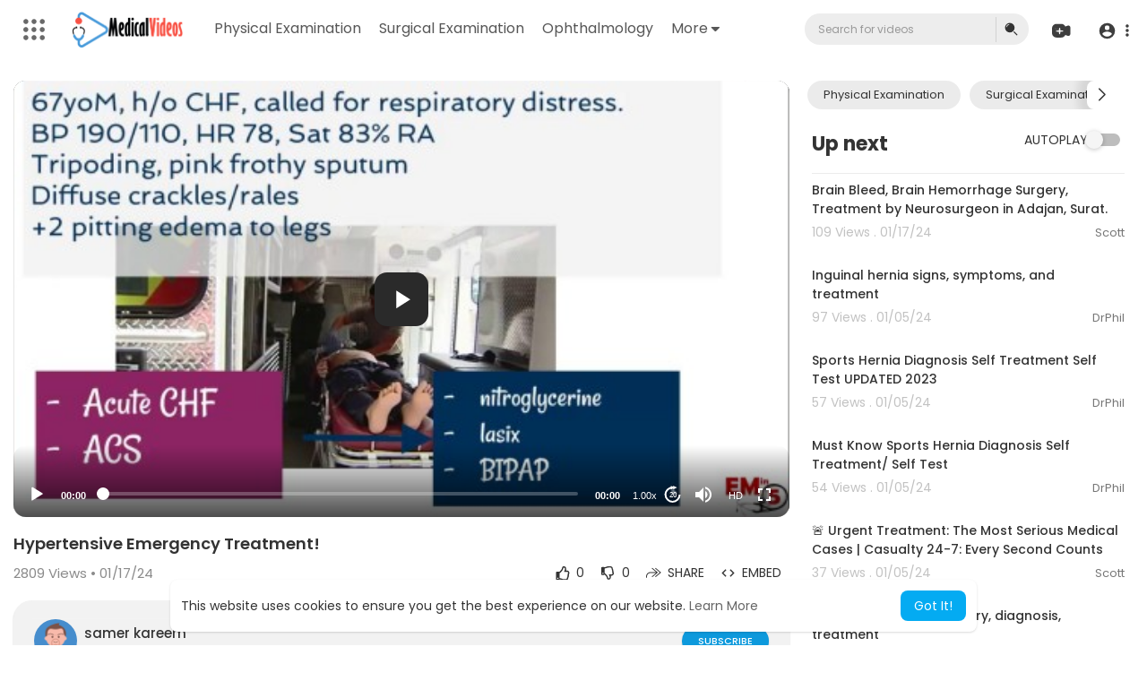

--- FILE ---
content_type: text/html; charset=UTF-8
request_url: https://www.medicalvideos.com/watch/hypertensive-emergency-treatment_925e414c7730d6455b50.html
body_size: 45960
content:
<!DOCTYPE html>
<html id="html" lang="en">
   <head>
      <meta charset="UTF-8">
      <title>Hypertensive Emergency Treatment!</title>
      <meta name="title" content="Hypertensive Emergency Treatment!">
      <meta name="description" content="">
      <meta name="keywords" content="hypertensive,, emergency,, urgency,, medicine,, (medical,, specialty),, hypertension,, (disease,, or,, medical,, condition),, treatment,, medication,, emi">
      <meta name="viewport" content="width=device-width, initial-scale=1, maximum-scale=1">
            <meta property="fb:app_id" content="1643990952546825" />
      <meta name="format-detection" content="telephone=no" />
      <meta name="apple-mobile-web-app-capable" content="yes" />
                      <link rel="canonical" href="https://www.medicalvideos.com/watch/hypertensive-emergency-treatment_925e414c7730d6455b50.html"/>
            <!-- Twitter Card data -->
<meta name="twitter:card" content="summary">
<meta name="twitter:site" content="@publisher_handle">
<meta name="twitter:title" content="Hypertensive Emergency Treatment!">
<meta name="twitter:description" content="">
<meta name="twitter:creator" content="@author_handle">
<meta name="twitter:image" content="https://www.medicalvideos.com/upload/photos/2022/tmb/13159/default.jpg">

<!-- Open Graph data -->
<meta property="og:title" content="Hypertensive Emergency Treatment!" />
<meta property="og:type" content="article" />
<meta property="og:url" content="https://www.medicalvideos.com/watch/hypertensive-emergency-treatment_925e414c7730d6455b50.html" />
<meta property="og:image" content="https://www.medicalvideos.com/upload/photos/2022/tmb/13159/default.jpg" />
<meta property="og:description" content="" /> 
<meta name="thumbnail" content="https://www.medicalvideos.com/upload/photos/2022/tmb/13159/default.jpg" />
<script type="application/ld+json">
{
    "@context": "https://schema.org",
    "@type": "MusicGroup",
    "image": [
        "https://www.medicalvideos.com/upload/photos/2022/tmb/13159/default.jpg"
    ],
    "name": "Hypertensive Emergency Treatment!",
    "subjectOf": {
        "@type": "VideoObject",
        "description": "",
        "duration": "P56Y31DT3M22S",
        "name": "Hypertensive Emergency Treatment!",
        "thumbnailUrl": "https://www.medicalvideos.com/upload/photos/2022/tmb/13159/default.jpg",
        "uploadDate": "2024-01-17T05:32:08+00:00"
    }
}
</script>
<link rel="alternate" href="https://www.medicalvideos.com?lang=english" hreflang="en" /><link rel="alternate" href="https://www.medicalvideos.com?lang=arabic" hreflang="ar" /><link rel="alternate" href="https://www.medicalvideos.com?lang=dutch" hreflang="nl" /><link rel="alternate" href="https://www.medicalvideos.com?lang=french" hreflang="fr" /><link rel="alternate" href="https://www.medicalvideos.com?lang=german" hreflang="de" /><link rel="alternate" href="https://www.medicalvideos.com?lang=russian" hreflang="ru" /><link rel="alternate" href="https://www.medicalvideos.com?lang=spanish" hreflang="es" /><link rel="alternate" href="https://www.medicalvideos.com?lang=turkish" hreflang="tr" /><link rel="alternate" href="https://www.medicalvideos.com?lang=hindi" hreflang="hi" /><link rel="alternate" href="https://www.medicalvideos.com?lang=chinese" hreflang="zh" /><link rel="alternate" href="https://www.medicalvideos.com?lang=urdu" hreflang="ur" /><link rel="alternate" href="https://www.medicalvideos.com?lang=indonesian" hreflang="id" /><link rel="alternate" href="https://www.medicalvideos.com?lang=croatian" hreflang="sh" /><link rel="alternate" href="https://www.medicalvideos.com?lang=hebrew" hreflang="he" /><link rel="alternate" href="https://www.medicalvideos.com?lang=bengali" hreflang="bn" /><link rel="alternate" href="https://www.medicalvideos.com?lang=japanese" hreflang="ja" /><link rel="alternate" href="https://www.medicalvideos.com?lang=portuguese" hreflang="pt" /><link rel="alternate" href="https://www.medicalvideos.com?lang=italian" hreflang="it" /><link rel="alternate" href="https://www.medicalvideos.com?lang=persian" hreflang="fa" /><link rel="alternate" href="https://www.medicalvideos.com?lang=swedish" hreflang="sv" /><link rel="alternate" href="https://www.medicalvideos.com?lang=vietnamese" hreflang="vi" /><link rel="alternate" href="https://www.medicalvideos.com?lang=danish" hreflang="da" /><link rel="alternate" href="https://www.medicalvideos.com?lang=filipino" hreflang="fil" />
      <link rel="shortcut icon" type="image/png" href="https://www.medicalvideos.com/themes/default/img/icon.png"/>
      <link rel="stylesheet" href="https://www.medicalvideos.com/themes/default/css/jquery-ui.min.css?version=3.0.1">
      <link rel="stylesheet" href="https://www.medicalvideos.com/themes/default/css/jquery.tagit.css?version=3.0.1">
      <link rel="stylesheet" href="https://www.medicalvideos.com/themes/default/css/font-awesome-4.7.0/css/font-awesome.min.css?version=3.0.1">
      <link rel="stylesheet" href="https://www.medicalvideos.com/themes/default/css/twemoji-awesome.css?version=3.0.1">
      <link rel="stylesheet" href="https://www.medicalvideos.com/themes/default/css/bootstrap-glyphicons.css?version=3.0.1">
      <link rel="stylesheet" href="https://www.medicalvideos.com/themes/default/css/bootstrap.min.css?version=3.0.1">
      <link rel="stylesheet" href="https://www.medicalvideos.com/themes/default/js/lib/sweetalert2/dist/sweetalert2.min.css?version=3.0.1">
      <link rel="stylesheet" href="https://www.medicalvideos.com/themes/default/js/lib/notifIt/notifIt/css/notifIt.min.css?version=3.0.1">
      <link rel="stylesheet" href="https://www.medicalvideos.com/themes/default/css/style.css?version=3.0.1" id="style-css">
            <link rel="stylesheet" href="https://www.medicalvideos.com/themes/default/css/custom.style.css?version=3.0.1">
      <link href="https://www.medicalvideos.com/themes/default/css/material.css?version=3.0.1" rel="stylesheet" type="text/css">
      <link href="https://www.medicalvideos.com/themes/default/css/roboto.css?version=3.0.1" rel="stylesheet">
      <script src="https://www.medicalvideos.com/themes/default/js/jquery-3.min.js?version=3.0.1"></script>
      <script src="https://www.medicalvideos.com/themes/default/js/jquery-ui.min.js?version=3.0.1"></script>
      <script type="text/javascript" src="https://www.medicalvideos.com/themes/default/js/jquery.form.min.js?version=3.0.1"></script>
      <script type="text/javascript" src="https://www.medicalvideos.com/themes/default/js/tag-it.min.js?version=3.0.1"></script>
            <link rel="stylesheet" href="https://www.medicalvideos.com/themes/default/player/css/mediaelementplayer.min.css?version=3.0.1" />
      <script src="https://www.medicalvideos.com/themes/default/player/js/mediaelement-and-player.min.js?version=3.0.1"></script>
      <script src="https://www.medicalvideos.com/themes/default/js/lib/sweetalert2/dist/sweetalert2.js?version=3.0.1"></script>
      <script src="https://www.medicalvideos.com/themes/default/js/lib/notifIt/notifIt/js/notifIt.min.js?version=3.0.1"></script>
      <link href="https://www.medicalvideos.com/themes/default/css/bootstrap-toggle.min.css?version=3.0.1" rel="stylesheet">
      <link rel="stylesheet" href="https://www.medicalvideos.com/themes/default/css/bootstrap-select.min.css?version=3.0.1">
      <script src="https://www.medicalvideos.com/themes/default/js/bootstrap-select.min.js?version=3.0.1"></script>
      <link rel="stylesheet" href="https://www.medicalvideos.com/themes/default/css/owl.carousel.min.css?version=3.0.1">
      <script src="https://www.medicalvideos.com/themes/default/js/owl.carousel.min.js?version=3.0.1"></script>
            <script src="https://www.medicalvideos.com/themes/default/player/plugins/speed/speed.min.js?version=3.0.1"></script>
      <link rel="stylesheet" href="https://www.medicalvideos.com/themes/default/player/plugins/speed/speed.min.css?version=3.0.1" />
      <script src="https://www.medicalvideos.com/themes/default/player/plugins/speed/speed-i18n.js?version=3.0.1"></script>
      <script src="https://www.medicalvideos.com/themes/default/player/plugins/jump/jump-forward.min.js?version=3.0.1"></script>
      <link rel="stylesheet" href="https://www.medicalvideos.com/themes/default/player/plugins/jump/jump-forward.min.css?version=3.0.1" />
      <script src="https://www.medicalvideos.com/themes/default/player/plugins/ads/ads.min.js?version=3.0.1"></script>
      <link rel="stylesheet" href="https://www.medicalvideos.com/themes/default/player/plugins/ads/ads.min.css?version=3.0.1" />
      <script src="https://www.medicalvideos.com/themes/default/player/plugins/ads/ads-i18n.js?version=3.0.1"></script>
      <script src="https://www.medicalvideos.com/themes/default/player/plugins/vast/ads-vast-vpaid.js?version=3.0.1"></script>
      <script src="https://www.medicalvideos.com/themes/default/player/plugins/quality/quality.min.js?version=3.0.1"></script>
      <link rel="stylesheet" href="https://www.medicalvideos.com/themes/default/player/plugins/quality/quality.min.css?version=3.0.1" />
      <script src="https://www.medicalvideos.com/themes/default/js/facebook.min.js?version=3.0.1"></script>
      <script src="https://www.medicalvideos.com/themes/default/js/Fingerprintjs2/fingerprint2.js?version=3.0.1"></script>
      <script src="https://www.medicalvideos.com/themes/default/js/emoji/emojionearea/dist/emojionearea.js?version=3.0.1"></script>
      <link rel="stylesheet" type="text/css" href="https://www.medicalvideos.com/themes/default/js/emoji/emojionearea/dist/emojionearea.min.css?version=3.0.1"/>
      <link rel="stylesheet" href="https://www.medicalvideos.com/themes/default/css/bootstrap-colorpicker.min.css?version=3.0.1" />
      <script src="https://www.medicalvideos.com/themes/default/js/bootstrap-colorpicker.min.js?version=3.0.1"></script>
      <script src="https://www.medicalvideos.com/themes/default/js/v1.js?version=3.0.1"></script>
                  <script src="https://cdnjs.cloudflare.com/ajax/libs/socket.io/2.0.4/socket.io.js?version=3.0.1"></script>
      <!-- Google tag (gtag.js) -->
<script async src="https://www.googletagmanager.com/gtag/js?id=UA-468262-6"></script>
<script>
  window.dataLayer = window.dataLayer || [];
  function gtag(){dataLayer.push(arguments);}
  gtag('js', new Date());

  gtag('config', 'UA-468262-6');
</script>
            <link rel="stylesheet" href="https://www.medicalvideos.com/themes/default/css/swiper-bundle.min.css?version=3.0.1" />
      <script src="https://www.medicalvideos.com/themes/default/js/swiper-bundle.min.js?version=3.0.1"></script>
      <script src="https://www.medicalvideos.com/themes/default/js/plupload.full.min.js?version=3.0.1"></script>
      <script>
         function RunLiveAgora(channelName,DIV_ID,token) {
           var agoraAppId = '';
           var token = token;

           var client = AgoraRTC.createClient({mode: 'live', codec: 'vp8'});
           client.init(agoraAppId, function () {


               client.setClientRole('audience', function() {
             }, function(e) {
             });

             client.join(token, channelName, 0, function(uid) {
             }, function(err) {
             });
             }, function (err) {
             });

             client.on('stream-added', function (evt) {
             var stream = evt.stream;
             var streamId = stream.getId();

             client.subscribe(stream, function (err) {
             });
           });
           client.on('stream-subscribed', function (evt) {
             var video_id = $('#video-id').val();
            if (!video_id) {
               return false;
            }
             $('#'+DIV_ID).html('<div class="wow_liv_counter"><span id="live_word_'+video_id+'">Live</span> <span id="live_count_'+video_id+'"> 0</span></div><div id="live_post_comments_'+video_id+'" class="wow_liv_comments_feed user-comments"></div>');
             var remoteStream = evt.stream;
             remoteStream.play(DIV_ID);
             $('#player_'+remoteStream.getId()).find('video').css('position', 'relative');
           });
         }
                      var site_url = 'https://www.medicalvideos.com';
           function PT_Ajax_Requests_File() {
             return site_url + '/';
           }
           function PT_Page_Loading_File() {
             return site_url + '/page_loading.php';
           }
           function OpenShareWindow(url, windowName) {
              newwindow = window.open(url, windowName, 'height=600,width=800');
              if (window.focus) {
                 newwindow.focus();
              }
              return false;
           }
           function getCookie(name) {
             var value = "; " + document.cookie;
             var parts = value.split("; " + name + "=");
             if (parts.length == 2) return parts.pop().split(";").shift();
           }
      </script>
      <script src="https://www.medicalvideos.com/themes/default/js/header.js?version=3.0.1"></script>
            <script src="https://imasdk.googleapis.com/js/sdkloader/ima3.js?version=3.0.1" type="text/javascript"></script>
               </head>
   <script type="text/javascript">
        window.UpdateChatU = 0;
        $(document).on('click', 'a[data-load]', function(event) {
            if ($('#live_post_id').length > 0) {
                    DeleteLive();
                    window.location = $(this).attr('href');
                    return false;
              }
              $('#bar_loading').show();
                event.preventDefault();
                var url = $(this).attr('data-load');
                if ($('video').length > 0) {
                  $('video')[0].pause();
                }
                $.ajax({
                  url: PT_Page_Loading_File()+url,
                  type: 'GET',
                  dataType: 'html'
                })
                .done(function(data_html) {
                  if ($(data_html).filter('#json-data').length > 0) {
                      if (typeof(ads_) != 'undefined') {
                        clearInterval(ads_);
                      }

                      data = JSON.parse($(data_html).filter('#json-data').val());

                      (data.page == 'register' ||
                      data.page == 'login' ||
                      data.page == 'shorts' ||
                      data.page == 'latest' ||
                      data.page == 'top' ||
                      data.page == 'trending' ||
                      data.page == 'stock' ||
                      data.page == 'upload-video' ||
                      data.page == 'import-video' ||
                      data.page == 'messages') ? $('#header_ad_').addClass('hidden') : $('#header_ad_').removeClass('hidden');

                      (data.page == 'home') ? $('#home_menu_').addClass('active') : $('#home_menu_').removeClass('active');
                      (data.page == 'history') ? $('#history_menu_').addClass('active') : $('#history_menu_').removeClass('active');
                      (data.page == 'articles') ? $('#articles_menu_').addClass('active') : $('#articles_menu_').removeClass('active');
                      (data.page == 'latest') ? $('#latest_menu_').addClass('active') : $('#latest_menu_').removeClass('active');
                      (data.page == 'trending') ? $('#trending_menu_').addClass('active') : $('#trending_menu_').removeClass('active');
                      (data.page == 'paid-videos') ? $('#paid_videos_').addClass('active') : $('#paid_videos_').removeClass('active');
                      (data.page == 'top') ? $('#top_menu_').addClass('active') : $('#top_menu_').removeClass('active');
                      (data.page == 'movies') ? $('#movies_menu_').addClass('active') : $('#movies_menu_').removeClass('active');
                      (data.page == 'popular_channels') ? $('#popular_channels_menu_').addClass('active') : $('#popular_channels_menu_').removeClass('active');
                      (data.page == 'stock') ? $('#stock_menu_').addClass('active') : $('#stock_menu_').removeClass('active');
                      (data.page == 'shorts') ? $('#shorts_menu_').addClass('active') : $('#shorts_menu_').removeClass('active');


                      window.history.pushState({state:'new'},'', data.url);
                      $('#container_content').html(data_html);
                      $('meta[name=title]').attr('content', data.title);
                      $('meta[name=description]').attr('content', data.description);
                      $('meta[name=keywords]').attr('content', data.keyword);
                      $('title').text(data.title);
                      var main_container_class = 'main-content ';
                      (data.page != 'login') ? main_container_class += ' container ' : main_container_class += ' welcome-page ';
                      if (data.is_movie == true) {
                        $('.toggle-mode').hide();
                        $('.logo-img img').attr('src', 'https://www.medicalvideos.com/themes/default/img/logo-light.png?cache=145');
                        (data.page == 'watch') ? main_container_class += ' movies-container ' : main_container_class += ' ';
                      }
                      else{
                        if ($('#toggle-mode').prop( "checked" ) === true) {
                          $('.logo-img img').attr('src', 'https://www.medicalvideos.com/themes/default/img/logo-light.png?cache=145');
                        }
                        else{
                          $('.logo-img img').attr('src', 'https://www.medicalvideos.com/themes/default/img/logo.png?cache=145');
                        }
                        $('.toggle-mode').show();
                        (data.page == 'watch') ? main_container_class += ' watch-container ' : main_container_class += ' ';
                      }

                      (data.page == 'movie') ? main_container_class += ' movies-container ' : main_container_class += ' ';
                            (data.page == 'go_pro') ? main_container_class += ' p-relative ' : main_container_class += ' ';
                      (data.page == 'home') ? main_container_class += ' home-container ' : main_container_class += ' ';
                      $('#main-container').attr('class',main_container_class);

                      (data.page == 'watch') ? $('#header_change_2').attr('class','container watch-container') : $('#header_change_2').attr('class','container');
                      (data.page == 'watch') ? $('#header_change_3').attr('class','container watch-container') : $('#header_change_3').attr('class','container');
                    }
                    else{
                      window.location.href = site_url+'/login';
                    }
                })
                .fail(function() {
                  if (typeof(getCookie('user_id')) == 'undefined') {
                    window.location.href = site_url+'/login';
                  }
                  else{
                    window.location.href = site_url+'/404';
                  }
                })
                .always(function() {
                  window.scrollTo(0,0);
                  $('#bar_loading').delay(300).fadeOut(300);
                  $(".video-player").hover(
                      function(e){
                        $('.watermark').css('display', 'block');
                       },
                      function(e){
                        setTimeout(function () {
                          if ($('.video-player:hover').length == 0) {
                            $('.watermark').css('display', 'none');
                          }
                        }, 1000);
                       }
                  );
                });

        });
      function load_more_sub() {
        var id = $('.subscribers_').last().attr('data_subscriber_id');
        var user_id = '{{ME id}}';
        $.post(PT_Ajax_Requests_File()+'aj/user/get_more_subscribers_', {id: id,user_id:user_id}, function(data, textStatus, xhr) {
          if (data.status == 200) {
            if (data.html != '') {
              $('.user_subscribers_').append(data.html);
            }
            else{
              $('#user_subscribers__load').html("<svg xmlns='http://www.w3.org/2000/svg' viewBox='0 0 24 24'><path fill='currentColor' d='M12,2A10,10 0 0,0 2,12A10,10 0 0,0 12,22A10,10 0 0,0 22,12A10,10 0 0,0 12,2M17,13H7V11H17V13Z' /></svg> No more subscriptions");
            }

          }

        });
      }
   </script>
   <body itemscope itemtype="http://schema.org/Organization" id="pt-body" class=" ">
            <div id="pop_up_18" class="modal matdialog et_plus" data-backdrop="static" data-keyboard="false">
         <div class="modal-dialog">
            <div class="modal-content">
               <div class="modal-body">
                  <svg xmlns="http://www.w3.org/2000/svg" xmlns:xlink="http://www.w3.org/1999/xlink" viewBox="0 0 328.863 328.863" height="120" width="120" xml:space="preserve">
                     <g id="_x34_4-18Plus_movie">
                        <g>
                           <path fill="currentColor" d="M104.032,220.434V131.15H83.392V108.27h49.121v112.164H104.032z"/>
                        </g>
                        <g>
                           <path fill="currentColor" d="M239.552,137.23c0,9.76-5.28,18.4-14.08,23.201c12.319,5.119,20,15.84,20,28.32c0,20.16-17.921,32.961-45.921,32.961 c-28.001,0-45.921-12.641-45.921-32.48c0-12.801,8.32-23.682,21.28-28.801c-9.44-5.281-15.52-14.24-15.52-24 c0-17.922,15.681-29.281,40.001-29.281C224.031,107.15,239.552,118.83,239.552,137.23z M180.51,186.352 c0,9.441,6.721,14.721,19.041,14.721c12.32,0,19.2-5.119,19.2-14.721c0-9.279-6.88-14.561-19.2-14.561 C187.23,171.791,180.51,177.072,180.51,186.352z M183.391,138.83c0,8.002,5.76,12.48,16.16,12.48c10.4,0,16.16-4.479,16.16-12.48 c0-8.318-5.76-12.959-16.16-12.959C189.15,125.871,183.391,130.512,183.391,138.83z"/>
                        </g>
                        <g>
                           <path fill="currentColor" d="M292.864,120.932c4.735,13.975,7.137,28.592,7.137,43.5c0,74.752-60.816,135.568-135.569,135.568 S28.862,239.184,28.862,164.432c0-74.754,60.816-135.568,135.569-135.568c14.91,0,29.527,2.4,43.5,7.137V5.832 C193.817,1.963,179.24,0,164.432,0C73.765,0,0.001,73.764,0.001,164.432s73.764,164.432,164.431,164.432 S328.862,255.1,328.862,164.432c0-14.807-1.962-29.385-5.831-43.5H292.864z"/>
                        </g>
                        <g>
                           <polygon fill="currentColor" points="284.659,44.111 284.659,12.582 261.987,12.582 261.987,44.111 230.647,44.111 230.647,66.781 261.987,66.781 261.987,98.309 284.659,98.309 284.659,66.781 316.186,66.781 316.186,44.111 "/>
                        </g>
                     </g>
                  </svg>

               </div>
               <div class="modal-footer">
                  <button class="btn btn-success matbtn" id="pop_up_18_yes">Yes</button>
                  <button class="btn matbtn" id="pop_up_18_no">No</button>
               </div>
            </div>
         </div>
      </div>
      <a href="" id="link_redirect_to_page"  data-load=""></a>
      <div id="bar_loading"></div>
            <input type="hidden" class="main_session" value="66aa1cb9a469f74f6057878a4dcaaf9dbabd9529">
            <header>
         <nav class="navbar navbar-findcond navbar-fixed-top header-layout">
	<div class="pt_main_hdr" id="header_change">
		<div class="navbar-header">
							   <div class="yp_slide_menu">
					   <span id="open_slide" title="Expand" data-toggle="tooltip" data-placement="bottom" onclick="SlideSetCookie('open_slide','yes',1);">
						   <svg xmlns="http://www.w3.org/2000/svg" width="24px" height="24px" viewBox="0 0 276.167 276.167"> <g fill="currentColor"><path d="M33.144,2.471C15.336,2.471,0.85,16.958,0.85,34.765s14.48,32.293,32.294,32.293s32.294-14.486,32.294-32.293 S50.951,2.471,33.144,2.471z"/> <path d="M137.663,2.471c-17.807,0-32.294,14.487-32.294,32.294s14.487,32.293,32.294,32.293c17.808,0,32.297-14.486,32.297-32.293 S155.477,2.471,137.663,2.471z"/> <path d="M243.873,67.059c17.804,0,32.294-14.486,32.294-32.293S261.689,2.471,243.873,2.471s-32.294,14.487-32.294,32.294 S226.068,67.059,243.873,67.059z"/> <path d="M32.3,170.539c17.807,0,32.297-14.483,32.297-32.293c0-17.811-14.49-32.297-32.297-32.297S0,120.436,0,138.246 C0,156.056,14.493,170.539,32.3,170.539z"/> <path d="M136.819,170.539c17.804,0,32.294-14.483,32.294-32.293c0-17.811-14.478-32.297-32.294-32.297 c-17.813,0-32.294,14.486-32.294,32.297C104.525,156.056,119.012,170.539,136.819,170.539z"/> <path d="M243.038,170.539c17.811,0,32.294-14.483,32.294-32.293c0-17.811-14.483-32.297-32.294-32.297 s-32.306,14.486-32.306,32.297C210.732,156.056,225.222,170.539,243.038,170.539z"/> <path d="M33.039,209.108c-17.807,0-32.3,14.483-32.3,32.294c0,17.804,14.493,32.293,32.3,32.293s32.293-14.482,32.293-32.293 S50.846,209.108,33.039,209.108z"/> <path d="M137.564,209.108c-17.808,0-32.3,14.483-32.3,32.294c0,17.804,14.487,32.293,32.3,32.293 c17.804,0,32.293-14.482,32.293-32.293S155.368,209.108,137.564,209.108z"/> <path d="M243.771,209.108c-17.804,0-32.294,14.483-32.294,32.294c0,17.804,14.49,32.293,32.294,32.293 c17.811,0,32.294-14.482,32.294-32.293S261.575,209.108,243.771,209.108z"/> </g></svg>
					   </span>

				   </div>
				   <div class="mobile">
				   	<a class="navbar-brand logo-img" href="https://www.medicalvideos.com/" itemprop="url">
															<img itemprop="logo" src="https://www.medicalvideos.com/themes/default/img/logo.png?cache=145" alt="Medical Videos -  Watch Free Medical and Surgery Videos">
													</a>
				   </div>
			   						
						<ul class="nav navbar-nav sec_lay_hdr custom_text_link">

									<li class="pt_hide-from-mobile">
						<a href="https://www.medicalvideos.com/videos/category/10" data-load="?link1=videos&page=category&id=10">
							Physical Examination					    </a>
					</li>
									<li class="pt_hide-from-mobile">
						<a href="https://www.medicalvideos.com/videos/category/11" data-load="?link1=videos&page=category&id=11">
							Surgical Examination					    </a>
					</li>
									<li class="pt_hide-from-mobile">
						<a href="https://www.medicalvideos.com/videos/category/12" data-load="?link1=videos&page=category&id=12">
							Ophthalmology					    </a>
					</li>
				
				<li class="dropdown profile-nav pt_hide-from-mobile">
					<a href="javascript:void(0);" class="dropdown-toggle flex_home_arrow" data-toggle="dropdown" aria-expanded="false">
						More
						<svg width="10" height="6" viewBox="0 0 10 6" fill="none" xmlns="http://www.w3.org/2000/svg">
								<path d="M9.27957 0.904663H1.38557C1.24344 0.904743 1.10453 0.947003 0.986437 1.02609C0.868345 1.10518 0.776382 1.21754 0.722196 1.34893C0.66801 1.48033 0.65404 1.62485 0.682055 1.76419C0.71007 1.90353 0.77881 2.03142 0.879567 2.13166L4.33257 5.58466C4.59882 5.8506 4.95975 5.99998 5.33607 5.99998C5.71238 5.99998 6.07331 5.8506 6.33957 5.58466L7.65257 4.27166L9.79257 2.13166C9.89229 2.03044 9.95987 1.90202 9.98684 1.76251C10.0138 1.623 9.99896 1.47864 9.94415 1.34755C9.88934 1.21645 9.79702 1.10448 9.67878 1.02568C9.56054 0.946888 9.42166 0.904785 9.27957 0.904663Z" fill="currentColor"/>
							</svg>
				    </a>
				    <ul class="dropdown-menu ani-acc-menu custom_menu_login_usss">
				    										<li class="">
										<a href="https://www.medicalvideos.com/videos/category/1013" data-load="?link1=videos&page=category&id=1013">
											Clinical Skills										</a>
									</li>
																	<li class="">
										<a href="https://www.medicalvideos.com/videos/category/1014" data-load="?link1=videos&page=category&id=1014">
											Orthopedics										</a>
									</li>
																	<li class="">
										<a href="https://www.medicalvideos.com/videos/category/1015" data-load="?link1=videos&page=category&id=1015">
											Surgery Videos										</a>
									</li>
																	<li class="">
										<a href="https://www.medicalvideos.com/videos/category/1016" data-load="?link1=videos&page=category&id=1016">
											Laparoscopy										</a>
									</li>
																	<li class="">
										<a href="https://www.medicalvideos.com/videos/category/1017" data-load="?link1=videos&page=category&id=1017">
											Pediatrics										</a>
									</li>
																	<li class="">
										<a href="https://www.medicalvideos.com/videos/category/1018" data-load="?link1=videos&page=category&id=1018">
											Funny Videos										</a>
									</li>
																	<li class="">
										<a href="https://www.medicalvideos.com/videos/category/1019" data-load="?link1=videos&page=category&id=1019">
											Cardiothoracic Surgery										</a>
									</li>
																	<li class="">
										<a href="https://www.medicalvideos.com/videos/category/1020" data-load="?link1=videos&page=category&id=1020">
											Nursing Videos										</a>
									</li>
																	<li class="">
										<a href="https://www.medicalvideos.com/videos/category/1021" data-load="?link1=videos&page=category&id=1021">
											Plastic Surgery										</a>
									</li>
																	<li class="">
										<a href="https://www.medicalvideos.com/videos/category/1022" data-load="?link1=videos&page=category&id=1022">
											Otorhinolaryngology										</a>
									</li>
																	<li class="">
										<a href="https://www.medicalvideos.com/videos/category/1023" data-load="?link1=videos&page=category&id=1023">
											Histology and Histopathology										</a>
									</li>
																	<li class="">
										<a href="https://www.medicalvideos.com/videos/category/1024" data-load="?link1=videos&page=category&id=1024">
											Neurosurgery										</a>
									</li>
																	<li class="">
										<a href="https://www.medicalvideos.com/videos/category/1025" data-load="?link1=videos&page=category&id=1025">
											Dermatology										</a>
									</li>
																	<li class="">
										<a href="https://www.medicalvideos.com/videos/category/1026" data-load="?link1=videos&page=category&id=1026">
											Pediatric Surgery										</a>
									</li>
																	<li class="">
										<a href="https://www.medicalvideos.com/videos/category/1027" data-load="?link1=videos&page=category&id=1027">
											Urology										</a>
									</li>
																	<li class="">
										<a href="https://www.medicalvideos.com/videos/category/1028" data-load="?link1=videos&page=category&id=1028">
											Dentistry										</a>
									</li>
																	<li class="">
										<a href="https://www.medicalvideos.com/videos/category/1029" data-load="?link1=videos&page=category&id=1029">
											Oncology and Cancers										</a>
									</li>
																	<li class="">
										<a href="https://www.medicalvideos.com/videos/category/1030" data-load="?link1=videos&page=category&id=1030">
											Anatomy Videos										</a>
									</li>
																	<li class="">
										<a href="https://www.medicalvideos.com/videos/category/1031" data-load="?link1=videos&page=category&id=1031">
											Health and Fitness										</a>
									</li>
																	<li class="">
										<a href="https://www.medicalvideos.com/videos/category/1032" data-load="?link1=videos&page=category&id=1032">
											Radiology										</a>
									</li>
																	<li class="">
										<a href="https://www.medicalvideos.com/videos/category/1033" data-load="?link1=videos&page=category&id=1033">
											Anaesthesia										</a>
									</li>
																	<li class="">
										<a href="https://www.medicalvideos.com/videos/category/1034" data-load="?link1=videos&page=category&id=1034">
											Physical Therapy										</a>
									</li>
																	<li class="">
										<a href="https://www.medicalvideos.com/videos/category/1035" data-load="?link1=videos&page=category&id=1035">
											Pharmacology										</a>
									</li>
																	<li class="">
										<a href="https://www.medicalvideos.com/videos/category/1036" data-load="?link1=videos&page=category&id=1036">
											Interventional Radiology										</a>
									</li>
																	<li class="">
										<a href="https://www.medicalvideos.com/videos/category/1037" data-load="?link1=videos&page=category&id=1037">
											Cardiology										</a>
									</li>
																	<li class="">
										<a href="https://www.medicalvideos.com/videos/category/1038" data-load="?link1=videos&page=category&id=1038">
											Endocrinology										</a>
									</li>
																	<li class="">
										<a href="https://www.medicalvideos.com/videos/category/1039" data-load="?link1=videos&page=category&id=1039">
											Gynecology										</a>
									</li>
																	<li class="">
										<a href="https://www.medicalvideos.com/videos/category/1040" data-load="?link1=videos&page=category&id=1040">
											Emergency Medicine										</a>
									</li>
																	<li class="">
										<a href="https://www.medicalvideos.com/videos/category/1041" data-load="?link1=videos&page=category&id=1041">
											Psychiatry and Psychology										</a>
									</li>
																	<li class="">
										<a href="https://www.medicalvideos.com/videos/category/1042" data-load="?link1=videos&page=category&id=1042">
											Childbirth Videos										</a>
									</li>
																	<li class="">
										<a href="https://www.medicalvideos.com/videos/category/1043" data-load="?link1=videos&page=category&id=1043">
											General Medical Videos										</a>
									</li>
																	<li class="">
										<a href="https://www.medicalvideos.com/videos/category/1044" data-load="?link1=videos&page=category&id=1044">
											Nephrology										</a>
									</li>
																	<li class="">
										<a href="https://www.medicalvideos.com/videos/category/1045" data-load="?link1=videos&page=category&id=1045">
											Physiology										</a>
									</li>
																	<li class="">
										<a href="https://www.medicalvideos.com/videos/category/1046" data-load="?link1=videos&page=category&id=1046">
											Diet and Food Health										</a>
									</li>
																	<li class="">
										<a href="https://www.medicalvideos.com/videos/category/1047" data-load="?link1=videos&page=category&id=1047">
											Diabetes Mellitus										</a>
									</li>
																	<li class="">
										<a href="https://www.medicalvideos.com/videos/category/1048" data-load="?link1=videos&page=category&id=1048">
											Neurology										</a>
									</li>
																	<li class="">
										<a href="https://www.medicalvideos.com/videos/category/1049" data-load="?link1=videos&page=category&id=1049">
											Women Health										</a>
									</li>
																	<li class="">
										<a href="https://www.medicalvideos.com/videos/category/1050" data-load="?link1=videos&page=category&id=1050">
											Osteoporosis										</a>
									</li>
																	<li class="">
										<a href="https://www.medicalvideos.com/videos/category/1051" data-load="?link1=videos&page=category&id=1051">
											Gastroenterology										</a>
									</li>
																	<li class="">
										<a href="https://www.medicalvideos.com/videos/category/1052" data-load="?link1=videos&page=category&id=1052">
											Pulmonology										</a>
									</li>
																	<li class="">
										<a href="https://www.medicalvideos.com/videos/category/1053" data-load="?link1=videos&page=category&id=1053">
											Hematology										</a>
									</li>
																	<li class="">
										<a href="https://www.medicalvideos.com/videos/category/1054" data-load="?link1=videos&page=category&id=1054">
											Rheumatology										</a>
									</li>
																	<li class="">
										<a href="https://www.medicalvideos.com/videos/category/1055" data-load="?link1=videos&page=category&id=1055">
											Toxicology										</a>
									</li>
																	<li class="">
										<a href="https://www.medicalvideos.com/videos/category/1056" data-load="?link1=videos&page=category&id=1056">
											Nuclear Medicine										</a>
									</li>
																	<li class="">
										<a href="https://www.medicalvideos.com/videos/category/1057" data-load="?link1=videos&page=category&id=1057">
											Infectious Diseases										</a>
									</li>
																	<li class="">
										<a href="https://www.medicalvideos.com/videos/category/1058" data-load="?link1=videos&page=category&id=1058">
											Vascular Disease										</a>
									</li>
																	<li class="">
										<a href="https://www.medicalvideos.com/videos/category/1059" data-load="?link1=videos&page=category&id=1059">
											Reproductive Health										</a>
									</li>
																	<li class="">
										<a href="https://www.medicalvideos.com/videos/category/1060" data-load="?link1=videos&page=category&id=1060">
											Burns and Wound Healing										</a>
									</li>
																	<li class="">
										<a href="https://www.medicalvideos.com/videos/category/other" data-load="?link1=videos&page=category&id=other">
											Other										</a>
									</li>
													</ul>
				</li>


				
				
				
				
															</ul>
						
			<form class="navbar-form navbar-left search-header" role="search" action="https://www.medicalvideos.com/search" method="GET">
                <div class="form-group">
                    <input type="text" class="form-control" id="search-bar" name="keyword" placeholder="Search for videos" autocomplete="off" value=""> 
                                        <span class="search_line">
                    </span>
					<svg  class="feather feather-search" onclick="javascript:$('.search-header input').focus();" xmlns="http://www.w3.org/2000/svg" width="24" height="24" viewBox="0 0 24 24">
					  <g id="Group_304" data-name="Group 304" transform="translate(941 2420)">
					    <g id="Search_1" data-name="Search 1" transform="translate(-939.756 -2417.756)">
					      <path id="Path_57" data-name="Path 57" d="M2,7.752A6.752,6.752,0,1,1,8.752,14.5,6.752,6.752,0,0,1,2,7.752ZM7.971,3.209a.563.563,0,0,1-.468.644A3.189,3.189,0,0,0,4.853,6.5a.563.563,0,0,1-1.112-.176A4.314,4.314,0,0,1,7.327,2.741.563.563,0,0,1,7.971,3.209Z" fill="currentColor" fill-rule="evenodd"/>
					      <path id="Path_58" data-name="Path 58" d="M18.47,17.47a.75.75,0,0,1,1.061,0l4,4A.75.75,0,1,1,22.47,22.53l-4-4A.75.75,0,0,1,18.47,17.47Z" transform="translate(-4.238 -4.238)" fill="currentColor"/>
					    </g>
					    <rect id="Rectangle_321" data-name="Rectangle 321" width="24" height="24" transform="translate(-941 -2420)" fill="none"/>
					  </g>
					</svg>
                </div>
                <div class="search-dropdown hidden"></div>
            </form>
			<!--<ul class="nav navbar-nav">
				<li class="dropdown hide-from-mobile" id="category_menu_">
				   <a href="#" class="dropdown-toggle" data-toggle="dropdown" role="button" aria-expanded="false">Categories <span class="caret"></span></a>
				   <ul class="dropdown-menu categories-drop-down" role="menu">
				    					    <li class="hide-from-mobile">
						   <a class="category" href="https://www.medicalvideos.com/videos/category/10" data-load="?link1=videos&page=category&id=10">Physical Examination</a>
						</li>
										    <li class="hide-from-mobile">
						   <a class="category" href="https://www.medicalvideos.com/videos/category/11" data-load="?link1=videos&page=category&id=11">Surgical Examination</a>
						</li>
										    <li class="hide-from-mobile">
						   <a class="category" href="https://www.medicalvideos.com/videos/category/12" data-load="?link1=videos&page=category&id=12">Ophthalmology</a>
						</li>
										    <li class="hide-from-mobile">
						   <a class="category" href="https://www.medicalvideos.com/videos/category/1013" data-load="?link1=videos&page=category&id=1013">Clinical Skills</a>
						</li>
										    <li class="hide-from-mobile">
						   <a class="category" href="https://www.medicalvideos.com/videos/category/1014" data-load="?link1=videos&page=category&id=1014">Orthopedics</a>
						</li>
										    <li class="hide-from-mobile">
						   <a class="category" href="https://www.medicalvideos.com/videos/category/1015" data-load="?link1=videos&page=category&id=1015">Surgery Videos</a>
						</li>
										    <li class="hide-from-mobile">
						   <a class="category" href="https://www.medicalvideos.com/videos/category/1016" data-load="?link1=videos&page=category&id=1016">Laparoscopy</a>
						</li>
										    <li class="hide-from-mobile">
						   <a class="category" href="https://www.medicalvideos.com/videos/category/1017" data-load="?link1=videos&page=category&id=1017">Pediatrics</a>
						</li>
										    <li class="hide-from-mobile">
						   <a class="category" href="https://www.medicalvideos.com/videos/category/1018" data-load="?link1=videos&page=category&id=1018">Funny Videos</a>
						</li>
										    <li class="hide-from-mobile">
						   <a class="category" href="https://www.medicalvideos.com/videos/category/1019" data-load="?link1=videos&page=category&id=1019">Cardiothoracic Surgery</a>
						</li>
										    <li class="hide-from-mobile">
						   <a class="category" href="https://www.medicalvideos.com/videos/category/1020" data-load="?link1=videos&page=category&id=1020">Nursing Videos</a>
						</li>
										    <li class="hide-from-mobile">
						   <a class="category" href="https://www.medicalvideos.com/videos/category/1021" data-load="?link1=videos&page=category&id=1021">Plastic Surgery</a>
						</li>
										    <li class="hide-from-mobile">
						   <a class="category" href="https://www.medicalvideos.com/videos/category/1022" data-load="?link1=videos&page=category&id=1022">Otorhinolaryngology</a>
						</li>
										    <li class="hide-from-mobile">
						   <a class="category" href="https://www.medicalvideos.com/videos/category/1023" data-load="?link1=videos&page=category&id=1023">Histology and Histopathology</a>
						</li>
										    <li class="hide-from-mobile">
						   <a class="category" href="https://www.medicalvideos.com/videos/category/1024" data-load="?link1=videos&page=category&id=1024">Neurosurgery</a>
						</li>
										    <li class="hide-from-mobile">
						   <a class="category" href="https://www.medicalvideos.com/videos/category/1025" data-load="?link1=videos&page=category&id=1025">Dermatology</a>
						</li>
										    <li class="hide-from-mobile">
						   <a class="category" href="https://www.medicalvideos.com/videos/category/1026" data-load="?link1=videos&page=category&id=1026">Pediatric Surgery</a>
						</li>
										    <li class="hide-from-mobile">
						   <a class="category" href="https://www.medicalvideos.com/videos/category/1027" data-load="?link1=videos&page=category&id=1027">Urology</a>
						</li>
										    <li class="hide-from-mobile">
						   <a class="category" href="https://www.medicalvideos.com/videos/category/1028" data-load="?link1=videos&page=category&id=1028">Dentistry</a>
						</li>
										    <li class="hide-from-mobile">
						   <a class="category" href="https://www.medicalvideos.com/videos/category/1029" data-load="?link1=videos&page=category&id=1029">Oncology and Cancers</a>
						</li>
										    <li class="hide-from-mobile">
						   <a class="category" href="https://www.medicalvideos.com/videos/category/1030" data-load="?link1=videos&page=category&id=1030">Anatomy Videos</a>
						</li>
										    <li class="hide-from-mobile">
						   <a class="category" href="https://www.medicalvideos.com/videos/category/1031" data-load="?link1=videos&page=category&id=1031">Health and Fitness</a>
						</li>
										    <li class="hide-from-mobile">
						   <a class="category" href="https://www.medicalvideos.com/videos/category/1032" data-load="?link1=videos&page=category&id=1032">Radiology</a>
						</li>
										    <li class="hide-from-mobile">
						   <a class="category" href="https://www.medicalvideos.com/videos/category/1033" data-load="?link1=videos&page=category&id=1033">Anaesthesia</a>
						</li>
										    <li class="hide-from-mobile">
						   <a class="category" href="https://www.medicalvideos.com/videos/category/1034" data-load="?link1=videos&page=category&id=1034">Physical Therapy</a>
						</li>
										    <li class="hide-from-mobile">
						   <a class="category" href="https://www.medicalvideos.com/videos/category/1035" data-load="?link1=videos&page=category&id=1035">Pharmacology</a>
						</li>
										    <li class="hide-from-mobile">
						   <a class="category" href="https://www.medicalvideos.com/videos/category/1036" data-load="?link1=videos&page=category&id=1036">Interventional Radiology</a>
						</li>
										    <li class="hide-from-mobile">
						   <a class="category" href="https://www.medicalvideos.com/videos/category/1037" data-load="?link1=videos&page=category&id=1037">Cardiology</a>
						</li>
										    <li class="hide-from-mobile">
						   <a class="category" href="https://www.medicalvideos.com/videos/category/1038" data-load="?link1=videos&page=category&id=1038">Endocrinology</a>
						</li>
										    <li class="hide-from-mobile">
						   <a class="category" href="https://www.medicalvideos.com/videos/category/1039" data-load="?link1=videos&page=category&id=1039">Gynecology</a>
						</li>
										    <li class="hide-from-mobile">
						   <a class="category" href="https://www.medicalvideos.com/videos/category/1040" data-load="?link1=videos&page=category&id=1040">Emergency Medicine</a>
						</li>
										    <li class="hide-from-mobile">
						   <a class="category" href="https://www.medicalvideos.com/videos/category/1041" data-load="?link1=videos&page=category&id=1041">Psychiatry and Psychology</a>
						</li>
										    <li class="hide-from-mobile">
						   <a class="category" href="https://www.medicalvideos.com/videos/category/1042" data-load="?link1=videos&page=category&id=1042">Childbirth Videos</a>
						</li>
										    <li class="hide-from-mobile">
						   <a class="category" href="https://www.medicalvideos.com/videos/category/1043" data-load="?link1=videos&page=category&id=1043">General Medical Videos</a>
						</li>
										    <li class="hide-from-mobile">
						   <a class="category" href="https://www.medicalvideos.com/videos/category/1044" data-load="?link1=videos&page=category&id=1044">Nephrology</a>
						</li>
										    <li class="hide-from-mobile">
						   <a class="category" href="https://www.medicalvideos.com/videos/category/1045" data-load="?link1=videos&page=category&id=1045">Physiology</a>
						</li>
										    <li class="hide-from-mobile">
						   <a class="category" href="https://www.medicalvideos.com/videos/category/1046" data-load="?link1=videos&page=category&id=1046">Diet and Food Health</a>
						</li>
										    <li class="hide-from-mobile">
						   <a class="category" href="https://www.medicalvideos.com/videos/category/1047" data-load="?link1=videos&page=category&id=1047">Diabetes Mellitus</a>
						</li>
										    <li class="hide-from-mobile">
						   <a class="category" href="https://www.medicalvideos.com/videos/category/1048" data-load="?link1=videos&page=category&id=1048">Neurology</a>
						</li>
										    <li class="hide-from-mobile">
						   <a class="category" href="https://www.medicalvideos.com/videos/category/1049" data-load="?link1=videos&page=category&id=1049">Women Health</a>
						</li>
										    <li class="hide-from-mobile">
						   <a class="category" href="https://www.medicalvideos.com/videos/category/1050" data-load="?link1=videos&page=category&id=1050">Osteoporosis</a>
						</li>
										    <li class="hide-from-mobile">
						   <a class="category" href="https://www.medicalvideos.com/videos/category/1051" data-load="?link1=videos&page=category&id=1051">Gastroenterology</a>
						</li>
										    <li class="hide-from-mobile">
						   <a class="category" href="https://www.medicalvideos.com/videos/category/1052" data-load="?link1=videos&page=category&id=1052">Pulmonology</a>
						</li>
										    <li class="hide-from-mobile">
						   <a class="category" href="https://www.medicalvideos.com/videos/category/1053" data-load="?link1=videos&page=category&id=1053">Hematology</a>
						</li>
										    <li class="hide-from-mobile">
						   <a class="category" href="https://www.medicalvideos.com/videos/category/1054" data-load="?link1=videos&page=category&id=1054">Rheumatology</a>
						</li>
										    <li class="hide-from-mobile">
						   <a class="category" href="https://www.medicalvideos.com/videos/category/1055" data-load="?link1=videos&page=category&id=1055">Toxicology</a>
						</li>
										    <li class="hide-from-mobile">
						   <a class="category" href="https://www.medicalvideos.com/videos/category/1056" data-load="?link1=videos&page=category&id=1056">Nuclear Medicine</a>
						</li>
										    <li class="hide-from-mobile">
						   <a class="category" href="https://www.medicalvideos.com/videos/category/1057" data-load="?link1=videos&page=category&id=1057">Infectious Diseases</a>
						</li>
										    <li class="hide-from-mobile">
						   <a class="category" href="https://www.medicalvideos.com/videos/category/1058" data-load="?link1=videos&page=category&id=1058">Vascular Disease</a>
						</li>
										    <li class="hide-from-mobile">
						   <a class="category" href="https://www.medicalvideos.com/videos/category/1059" data-load="?link1=videos&page=category&id=1059">Reproductive Health</a>
						</li>
										    <li class="hide-from-mobile">
						   <a class="category" href="https://www.medicalvideos.com/videos/category/1060" data-load="?link1=videos&page=category&id=1060">Burns and Wound Healing</a>
						</li>
										    <li class="hide-from-mobile">
						   <a class="category" href="https://www.medicalvideos.com/videos/category/other" data-load="?link1=videos&page=category&id=other">Other</a>
						</li>
									   </ul>
				</li>
			</ul>-->
		</div>
		<ul class="nav navbar-nav navbar-right">
			<li class="dropdown profile-nav hide_upload_mobi_link">
			<a href="javascript:void(0);" class="dropdown-toggle hdr_hover_btn" data-toggle="dropdown">
				<svg xmlns="http://www.w3.org/2000/svg" width="24" height="24" viewBox="0 0 24 24">
						  <g id="Group_305" data-name="Group 305" transform="translate(1264 2420)">
						    <g id="Group_276" data-name="Group 276">
						      <g id="Group_263" data-name="Group 263" transform="translate(-1264 -2417)">
						        <path id="Path_61" data-name="Path 61" d="M3.82,3.68l6,1-.5.5-.5,1.5h-5Z" fill="currentColor"/>
						        <path id="Path_62" data-name="Path 62" d="M8.716,0h.067c1.372,0,2.447,0,3.312.071A5.918,5.918,0,0,1,14.36.627,5.75,5.75,0,0,1,16.873,3.14q.075.147.138.3a23.41,23.41,0,0,1,2.9-1.134,2.771,2.771,0,0,1,2.347.2,2.771,2.771,0,0,1,1.123,2.07A24.431,24.431,0,0,1,23.5,7.8V9.7a24.43,24.43,0,0,1-.121,3.224,2.771,2.771,0,0,1-1.123,2.07,2.771,2.771,0,0,1-2.347.2,23.414,23.414,0,0,1-2.9-1.134q-.063.152-.138.3a5.75,5.75,0,0,1-2.513,2.513,5.918,5.918,0,0,1-2.265.556c-.864.071-1.94.071-3.311.071H8.716c-1.372,0-2.447,0-3.311-.071a5.919,5.919,0,0,1-2.265-.556A5.75,5.75,0,0,1,.627,14.36,5.918,5.918,0,0,1,.071,12.1C0,11.231,0,10.155,0,8.784V8.716C0,7.345,0,6.269.071,5.4A5.918,5.918,0,0,1,.627,3.14,5.75,5.75,0,0,1,3.14.627,5.918,5.918,0,0,1,5.4.071C6.269,0,7.345,0,8.716,0ZM4,5.75A.75.75,0,0,1,4.75,5h4a.748.748,0,0,1,.526.215.745.745,0,0,1,.514-.167.527.527,0,0,1,.459.333,2.28,2.28,0,0,1,.243.684q.027.225.036.423t.027.369q.018.18.018.342t.018.306a1.9,1.9,0,0,0,.108.7.347.347,0,0,0,.324.207q.162.018.486.036t.7.027q.378.018.729.045t.558.054a1.881,1.881,0,0,1,.684.234.458.458,0,0,1-.063.828,2.532,2.532,0,0,1-.783.189q-.36.045-.792.072t-.819.027q-.387.009-.639.018a.455.455,0,0,0-.387.2,1.33,1.33,0,0,0-.153.684q0,.117-.009.252t-.027.27q-.009.135-.027.27l-.018.27a2.94,2.94,0,0,1-.252.972.577.577,0,0,1-.54.387.507.507,0,0,1-.486-.4,5.814,5.814,0,0,1-.225-1.017q-.009-.153-.018-.279t-.018-.261q-.009-.126-.018-.234t-.018-.2a1.565,1.565,0,0,0-.144-.54.47.47,0,0,0-.252-.252A1.079,1.079,0,0,0,8.062,10H7.108q-.306,0-.6-.009t-.477-.027a2.24,2.24,0,0,1-.765-.207.531.531,0,0,1-.288-.495.452.452,0,0,1,.18-.369,1.33,1.33,0,0,1,.54-.234,4.107,4.107,0,0,1,.837-.09l.747-.036q.387-.027.693-.054t.468-.063a.426.426,0,0,0,.27-.189,1.443,1.443,0,0,0,.117-.576l.018-.27q.009-.144.018-.306t.018-.342q.006-.119.016-.245A.754.754,0,0,1,8.75,6.5h-4A.75.75,0,0,1,4,5.75Z" fill="currentColor" fill-rule="evenodd"/>
						      </g>
						      <rect id="Rectangle_311" data-name="Rectangle 311" width="24" height="24" transform="translate(-1264 -2420)" fill="none"/>
						    </g>
						  </g>
						</svg>
			</a>
			<ul class="dropdown-menu pt-create-menu ani-acc-menu custom_menu_login_usss">
																										</ul>
		</li>
			
			<li class="show-in-mobile pull-left top-header">
				<a href="#" class="search-icon hdr_hover_btn">
					<svg xmlns="http://www.w3.org/2000/svg" width="24" height="24" viewBox="0 0 24 24">
					  <g id="Group_304" data-name="Group 304" transform="translate(941 2420)">
					    <g id="Search_1" data-name="Search 1" transform="translate(-939.756 -2417.756)">
					      <path id="Path_57" data-name="Path 57" d="M2,7.752A6.752,6.752,0,1,1,8.752,14.5,6.752,6.752,0,0,1,2,7.752ZM7.971,3.209a.563.563,0,0,1-.468.644A3.189,3.189,0,0,0,4.853,6.5a.563.563,0,0,1-1.112-.176A4.314,4.314,0,0,1,7.327,2.741.563.563,0,0,1,7.971,3.209Z" fill="currentColor" fill-rule="evenodd"></path>
					      <path id="Path_58" data-name="Path 58" d="M18.47,17.47a.75.75,0,0,1,1.061,0l4,4A.75.75,0,1,1,22.47,22.53l-4-4A.75.75,0,0,1,18.47,17.47Z" transform="translate(-4.238 -4.238)" fill="currentColor"></path>
					    </g>
					    <rect id="Rectangle_321" data-name="Rectangle 321" width="24" height="24" transform="translate(-941 -2420)" fill="none"></rect>
					  </g>
					</svg>
				</a>
			</li>
						<li class="dropdown hide-from-mobile top-header non-logged profile-nav">
	<a href="#" class="dropdown-toggle" data-toggle="dropdown" role="button" aria-expanded="false">
		<!-- <img src="https://www.medicalvideos.com/themes/default/img/oval.png"> -->
		<svg xmlns="http://www.w3.org/2000/svg" width="24" height="24" viewBox="0 0 24 24"><path fill="currentColor" d="M12,19.2C9.5,19.2 7.29,17.92 6,16C6.03,14 10,12.9 12,12.9C14,12.9 17.97,14 18,16C16.71,17.92 14.5,19.2 12,19.2M12,5A3,3 0 0,1 15,8A3,3 0 0,1 12,11A3,3 0 0,1 9,8A3,3 0 0,1 12,5M12,2A10,10 0 0,0 2,12A10,10 0 0,0 12,22A10,10 0 0,0 22,12C22,6.47 17.5,2 12,2Z" /></svg> 
			<!-- <span class="caret"></span> -->
			<span class="desktop hide_iam_from_mobile">
				<svg width="4" height="14" viewBox="0 0 4 14" fill="none" xmlns="http://www.w3.org/2000/svg">
					<path d="M1.92603 10.25C2.86353 10.25 3.67603 11.0625 3.67603 12C3.67603 12.9688 2.86353 13.75 1.92603 13.75C0.957275 13.75 0.176025 12.9688 0.176025 12C0.176025 11.0625 0.957275 10.25 1.92603 10.25ZM1.92603 5.25C2.86353 5.25 3.67603 6.0625 3.67603 7C3.67603 7.96875 2.86353 8.75 1.92603 8.75C0.957275 8.75 0.176025 7.96875 0.176025 7C0.176025 6.0625 0.957275 5.25 1.92603 5.25ZM1.92603 3.75C0.957275 3.75 0.176025 2.96875 0.176025 2C0.176025 1.0625 0.957275 0.25 1.92603 0.25C2.86353 0.25 3.67603 1.0625 3.67603 2C3.67603 2.96875 2.86353 3.75 1.92603 3.75Z" fill="currentColor"/>
				</svg>
		</span>
		</a>
	</a>
	<ul class="dropdown-menu ani-acc-menu custom_menu_login_usss" role="menu">
		<li><a href="https://www.medicalvideos.com/login">Login</a></li>
				<li>
			<a href="https://www.medicalvideos.com/register">Register</a>
		</li>
				   </ul>
</li>

<script type="text/javascript">
	$(function(){
	   $('.switch input').on("click",function(){
	      $(this).parent().toggleClass('active');
	   });
	});
</script>
		</ul>
	</div>
</nav>

<nav class="navbar navbar-findcond navbar-fixed-top header-layout hidden search-bar">
	<div class="navbar-header">
		<form class="search-header-mobile" role="search" action="https://www.medicalvideos.com/search" method="GET">
			<div class="form-group">
				<input type="text" class="form-control" id="search-bar-mobile" name="keyword" placeholder="Search for videos" autocomplete="off" value=""> 
			</div>
			<div class="search-dropdown hidden"></div>
		</form>
	</div>
</nav>


<script>
$('.search-icon').on('click', function(event) {
	event.preventDefault();
	$('.search-bar').toggleClass('hidden');
});

$('#open_slide').on('click', function(event) {
	event.preventDefault();
	$('body').toggleClass('side_open');
});

current_width = $(window).width();
if(current_width <= 1300) {
    $('#open_slide').on('click', function(event) {
		$('body').addClass('mobi_side_open');
	});
}

$('#search-bar').keyup(function(event) {
	var search_value = $(this).val();
	var search_dropdown = $('.search-dropdown');
	if (search_value == '') {
		search_dropdown.addClass('hidden');
		search_dropdown.empty();
		return false;
	} else {
		search_dropdown.removeClass('hidden');
	}
    $.post('https://www.medicalvideos.com/aj/search', {search_value: search_value}, function(data, textStatus, xhr) {
    	if (data.status == 200) {
    		search_dropdown.html(data.html);
    	} else {
	       search_dropdown.addClass('hidden');
		   search_dropdown.empty();
		   return false;
    	}
    });
});

jQuery(document).click(function(event){
    if (!(jQuery(event.target).closest(".search-dropdown").length)) {
        jQuery('.search-dropdown').addClass('hidden');
    }
});
</script>
         <div class="clear"></div>
      </header>
            <div class="yp_side_menu has_side_menu">
      <div id="main-container" class="container watch-container    main-content" >
                  <div class="ads-placment" id="header_ad_"></div>
            <div class="announcement-renderer">
         
      </div>
      
      <div id="" class=" new_left_right">
                    <div class="left_menu desktop">
                <div class="top_logo hide_iam_from_mobile">
                    <a class="navbar-brand logo-img" href="https://www.medicalvideos.com/" itemprop="url">
                                                    <img itemprop="logo" src="https://www.medicalvideos.com/themes/default/img/logo.png?cache=145" alt="Medical Videos -  Watch Free Medical and Surgery Videos">
                                            </a>
                </div>

                                                          <div class="yp_side_drawer">
                         <span class="open_side_menu_head">
                            <span onclick="javascript:$('body').removeClass('side_open');$('body').removeClass('mobi_side_open');">
                               <svg height="24" viewBox="0 0 24 24" width="24" xmlns="http://www.w3.org/2000/svg">
                                  <path fill="currentColor" d="M19,6.41L17.59,5L12,10.59L6.41,5L5,6.41L10.59,12L5,17.59L6.41,19L12,13.41L17.59,19L19,17.59L13.41,12L19,6.41Z" />
                               </svg>
                            </span>
                         </span>

                         <ul class="sections pt-200">
                            <div class="menu_static_text top_static">
                                MENU
                            </div>
                            <li class="" id="home_menu_">
                               <a href="https://www.medicalvideos.com/" data-load="?link1=home">

                                    <svg id="Group_279" data-name="Group 279" xmlns="http://www.w3.org/2000/svg" width="24" height="24" viewBox="0 0 24 24">
                                      <path id="Home_1" data-name="Home 1" d="M4.783,2.966C7.45,1.028,8.784.059,10.307,0q.183-.007.367,0C12.2.059,13.529,1.028,16.2,2.966s4,2.906,4.524,4.337q.063.172.113.349c.417,1.466-.092,3.033-1.111,6.168L18,19.116a2.043,2.043,0,0,1-3.985-.631V15.736A1.917,1.917,0,0,0,12.1,13.82H8.88a1.917,1.917,0,0,0-1.917,1.917v2.749a2.043,2.043,0,0,1-3.985.631l-1.721-5.3C.238,10.685-.271,9.117.146,7.652Q.2,7.475.259,7.3C.783,5.872,2.117,4.9,4.783,2.966Z" transform="translate(2 2)" fill="currentColor"/>
                                      <rect id="Rectangle_312" data-name="Rectangle 312" width="24" height="24" fill="none"/>
                                    </svg>
                                  <span>Home</span>
                               </a>
                            </li>
                                                                                                             </ul>

                        <div class="menu_static_text" style="margin-top: 20px;">
                            MORE VIDEOS
                        </div>

                         <ul class="sections">
                            <li class="hide-from-mobile " id="latest_menu_">
                               <a href="https://www.medicalvideos.com/videos/latest" data-load="?link1=videos&page=latest">
                                    <svg xmlns="http://www.w3.org/2000/svg" width="24" height="24" viewBox="0 0 24 24">
                                      <g id="Group_282" data-name="Group 282" transform="translate(879 2420)">
                                        <g id="Video_1" data-name="Video 1" transform="translate(-879.25 -2420.25)">
                                          <path id="Path_59" data-name="Path 59" d="M7.733,8.752a1.315,1.315,0,0,1,.651.2c.4.2.906.507,1.644.962s1.246.768,1.6,1.038a1.479,1.479,0,0,1,.516.535,1.332,1.332,0,0,1,0,1.019,1.479,1.479,0,0,1-.516.535c-.358.27-.866.583-1.6,1.038s-1.247.766-1.644.962a1.315,1.315,0,0,1-.651.2,1.072,1.072,0,0,1-.762-.476,1.653,1.653,0,0,1-.18-.763c-.041-.471-.041-1.1-.041-2.009s0-1.538.041-2.009a1.653,1.653,0,0,1,.18-.763A1.072,1.072,0,0,1,7.733,8.752Z" fill="currentColor"/>
                                          <path id="Path_60" data-name="Path 60" d="M9.034,3.25H8.966c-1.372,0-2.447,0-3.312.071a5.918,5.918,0,0,0-2.265.556A5.75,5.75,0,0,0,.877,6.39,5.918,5.918,0,0,0,.321,8.655C.25,9.519.25,10.595.25,11.966v.067c0,1.372,0,2.447.071,3.312A5.918,5.918,0,0,0,.877,17.61,5.75,5.75,0,0,0,3.39,20.123a5.919,5.919,0,0,0,2.265.556c.864.071,1.94.071,3.311.071h.068c1.372,0,2.447,0,3.312-.071a5.918,5.918,0,0,0,2.265-.556,5.75,5.75,0,0,0,2.513-2.513q.075-.147.138-.3a23.414,23.414,0,0,0,2.9,1.134,2.771,2.771,0,0,0,2.347-.2,2.771,2.771,0,0,0,1.123-2.07,24.43,24.43,0,0,0,.121-3.224v-1.9a24.43,24.43,0,0,0-.121-3.224,2.771,2.771,0,0,0-1.123-2.07,2.771,2.771,0,0,0-2.347-.2,23.41,23.41,0,0,0-2.9,1.134q-.063-.152-.138-.3A5.75,5.75,0,0,0,14.61,3.877a5.918,5.918,0,0,0-2.265-.556C11.481,3.25,10.405,3.25,9.034,3.25Zm1.747,5.37c-.7-.429-1.266-.779-1.735-1.01a2.688,2.688,0,0,0-1.479-.349A2.572,2.572,0,0,0,5.732,8.383,3.032,3.032,0,0,0,5.3,9.862c-.047.543-.047,1.24-.047,2.1v.072c0,.862,0,1.559.047,2.1a3.031,3.031,0,0,0,.435,1.479,2.572,2.572,0,0,0,1.834,1.122,2.688,2.688,0,0,0,1.479-.349c.469-.231,1.038-.581,1.735-1.01l.066-.041c.7-.429,1.267-.78,1.688-1.1a2.883,2.883,0,0,0,1-1.155,2.832,2.832,0,0,0,0-2.175,2.883,2.883,0,0,0-1-1.155c-.421-.317-.99-.668-1.688-1.1Z" fill="currentColor" fill-rule="evenodd"/>
                                        </g>
                                        <rect id="Rectangle_323" data-name="Rectangle 323" width="24" height="24" transform="translate(-879 -2420)" fill="none"/>
                                      </g>
                                    </svg>

                                  <span>Latest videos</span>
                               </a>
                            </li>
                            <li class="" id="trending_menu_">
                               <a href="https://www.medicalvideos.com/videos/trending" data-load="?link1=videos&page=trending">

                                    <svg xmlns="http://www.w3.org/2000/svg" width="24" height="24" viewBox="0 0 24 24">
                                      <g id="Group_283" data-name="Group 283" transform="translate(1192 2420)">
                                        <g id="Activity_2" data-name="Activity 2" transform="translate(-1193.25 -2420)">
                                          <path id="Path_42" data-name="Path 42" d="M20,7a3,3,0,0,1-2.608-4.484c-.293-.061-.6-.107-.929-.142-1.142-.124-2.582-.124-4.418-.124h-.09c-1.837,0-3.276,0-4.418.124a5.823,5.823,0,0,0-2.916.974A5.75,5.75,0,0,0,3.348,4.62a5.823,5.823,0,0,0-.974,2.916c-.124,1.142-.124,2.582-.124,4.418v.09c0,1.837,0,3.276.124,4.418a5.824,5.824,0,0,0,.974,2.916A5.749,5.749,0,0,0,4.62,20.652a5.823,5.823,0,0,0,2.916.975c1.142.124,2.582.124,4.418.124h.091c1.837,0,3.276,0,4.418-.124a5.823,5.823,0,0,0,2.916-.975,5.749,5.749,0,0,0,1.272-1.272,5.823,5.823,0,0,0,.975-2.916c.124-1.142.124-2.582.124-4.418v-.091c0-1.837,0-3.276-.124-4.418-.035-.326-.081-.635-.142-.929A2.986,2.986,0,0,1,20,7ZM17.33,8.469a.75.75,0,0,1,.343,1l-1.46,2.977a2.691,2.691,0,0,1-4.907-.166,1.191,1.191,0,0,0-2.172-.074l-1.46,2.977a.75.75,0,1,1-1.347-.661l1.46-2.977a2.691,2.691,0,0,1,4.907.166,1.191,1.191,0,0,0,2.172.074l1.46-2.977A.75.75,0,0,1,17.33,8.469Z" fill="currentColor" fill-rule="evenodd"/>
                                          <path id="Path_43" data-name="Path 43" d="M18,4a2,2,0,1,0,2-2A2,2,0,0,0,18,4Z" fill="currentColor"/>
                                        </g>
                                        <rect id="Rectangle_313" data-name="Rectangle 313" width="24" height="24" transform="translate(-1192 -2420)" fill="none"/>
                                      </g>
                                    </svg>

                                  
                                  <span>Trending</span>
                               </a>
                            </li>
                            <li class="hide-from-mobile " id="top_menu_">
                               <a href="https://www.medicalvideos.com/videos/top" data-load="?link1=videos&page=top">

                                <svg xmlns="http://www.w3.org/2000/svg" width="24" height="24" viewBox="0 0 24 24">
                                  <g id="Group_284" data-name="Group 284" transform="translate(972 2420)">
                                    <g id="Group_266" data-name="Group 266">
                                      <g id="Play_Octagon" data-name="Play Octagon" transform="translate(-971.724 -2420.023)">
                                        <path id="Path_55" data-name="Path 55" d="M10.733,8.752a1.315,1.315,0,0,1,.651.2c.4.2.906.507,1.644.962s1.246.768,1.6,1.038a1.479,1.479,0,0,1,.516.535,1.332,1.332,0,0,1,0,1.019,1.478,1.478,0,0,1-.516.535c-.358.27-.866.583-1.6,1.038s-1.247.766-1.644.962a1.316,1.316,0,0,1-.651.2,1.072,1.072,0,0,1-.762-.476,1.652,1.652,0,0,1-.18-.763c-.041-.471-.041-1.1-.041-2.009s0-1.538.041-2.009a1.653,1.653,0,0,1,.18-.763A1.073,1.073,0,0,1,10.733,8.752Z" fill="currentColor"/>
                                        <path id="Path_56" data-name="Path 56" d="M11.715,1.031q.285-.014.57,0a5.705,5.705,0,0,1,2.161.6c.733.34,1.584.832,2.661,1.454l.061.035C18.246,3.74,19.1,4.232,19.758,4.7a5.706,5.706,0,0,1,1.6,1.572q.155.24.285.494A5.706,5.706,0,0,1,22.2,8.933c.072.8.072,1.788.072,3.032v.07c0,1.244,0,2.227-.072,3.032a5.706,5.706,0,0,1-.562,2.171q-.13.254-.285.494a5.706,5.706,0,0,1-1.6,1.572c-.661.465-1.512.956-2.589,1.578l-.061.035c-1.077.622-1.929,1.113-2.661,1.453a5.707,5.707,0,0,1-2.161.6q-.285.014-.57,0a5.707,5.707,0,0,1-2.161-.6c-.733-.34-1.584-.832-2.661-1.453l-.061-.035C5.754,20.26,4.9,19.768,4.242,19.3a5.706,5.706,0,0,1-1.6-1.572q-.155-.24-.285-.494A5.706,5.706,0,0,1,1.8,15.067c-.072-.8-.072-1.788-.072-3.031v-.071c0-1.244,0-2.227.072-3.032a5.706,5.706,0,0,1,.562-2.171q.13-.254.285-.494A5.706,5.706,0,0,1,4.242,4.7C4.9,4.232,5.754,3.74,6.831,3.118l.061-.035c1.077-.622,1.929-1.113,2.661-1.454A5.706,5.706,0,0,1,11.715,1.031ZM13.781,8.62c-.7-.429-1.266-.779-1.735-1.01a2.689,2.689,0,0,0-1.479-.349A2.572,2.572,0,0,0,8.732,8.383,3.032,3.032,0,0,0,8.3,9.862c-.047.543-.047,1.239-.047,2.1v.072c0,.862,0,1.559.047,2.1a3.032,3.032,0,0,0,.435,1.479,2.572,2.572,0,0,0,1.834,1.122,2.689,2.689,0,0,0,1.479-.349c.469-.231,1.038-.581,1.735-1.01l.066-.041c.7-.429,1.267-.78,1.688-1.1a2.883,2.883,0,0,0,1-1.155,2.832,2.832,0,0,0,0-2.175,2.884,2.884,0,0,0-1-1.155c-.421-.317-.99-.668-1.688-1.1Z" fill="currentColor" fill-rule="evenodd"/>
                                      </g>
                                      <rect id="Rectangle_320" data-name="Rectangle 320" width="24" height="24" transform="translate(-972 -2420)" fill="none"/>
                                    </g>
                                  </g>
                                </svg>

                                  <span>Top videos</span>
                               </a>
                            </li>
                                                                                                                <li class="hide-from-mobile " id="popular_channels_menu_">
                               <a href="https://www.medicalvideos.com/popular_channels" data-load="?link1=popular_channels">
                                <svg xmlns="http://www.w3.org/2000/svg" width="24" height="24" viewBox="0 0 24 24">
                                  <g id="Group_287" data-name="Group 287" transform="translate(1154 2420)">
                                    <g id="Award_1" data-name="Award 1" transform="translate(-1153.463 -2419.25)">
                                      <path id="Path_44" data-name="Path 44" d="M12.594,5.208a.615.615,0,0,0-1.189,0A2.132,2.132,0,0,1,9.38,6.716a.609.609,0,0,0-.595.458.674.674,0,0,0,.235.766,2.2,2.2,0,0,1,.766,2.416.673.673,0,0,0,.235.766.569.569,0,0,0,.719,0,2.092,2.092,0,0,1,2.52,0,.569.569,0,0,0,.719,0,.672.672,0,0,0,.235-.766,2.2,2.2,0,0,1,.766-2.416.674.674,0,0,0,.235-.766.609.609,0,0,0-.595-.458A2.132,2.132,0,0,1,12.594,5.208Z" fill="currentColor"/>
                                      <path id="Path_45" data-name="Path 45" d="M3.25,9a8.75,8.75,0,1,1,17.41,1.258,9.26,9.26,0,0,1-7.113,5.863A9.251,9.251,0,0,1,3.706,11.1a9.189,9.189,0,0,1-.367-.843A8.816,8.816,0,0,1,3.25,9ZM9.975,4.758a2.114,2.114,0,0,1,4.051,0,.633.633,0,0,0,.594.458A2.18,2.18,0,0,1,15.88,9.14a.7.7,0,0,0-.235.766,2.172,2.172,0,0,1-.766,2.416,2.067,2.067,0,0,1-2.52,0,.592.592,0,0,0-.719,0,2.068,2.068,0,0,1-2.52,0,2.172,2.172,0,0,1-.766-2.416A.7.7,0,0,0,8.12,9.14,2.18,2.18,0,0,1,9.38,5.216.633.633,0,0,0,9.975,4.758Z" fill="currentColor" fill-rule="evenodd"/>
                                      <path id="Path_46" data-name="Path 46" d="M3.264,13.265c-.089.15-.182.312-.283.486L1.155,16.914A9.28,9.28,0,0,0,.6,17.964a1.3,1.3,0,0,0,.062,1.27,1.283,1.283,0,0,0,1.18.488A8.961,8.961,0,0,0,3,19.541l.791-.156a8.288,8.288,0,0,1,.892-.149.71.71,0,0,1,.159,0l.017,0h0l0,0,.012.013a.714.714,0,0,1,.081.137,8.3,8.3,0,0,1,.317.847L5.54,21a8.977,8.977,0,0,0,.424,1.1,1.283,1.283,0,0,0,1.013.778A1.3,1.3,0,0,0,8.108,22.3a9.283,9.283,0,0,0,.632-1.005l1.789-3.1c.107-.184.2-.353.292-.508q-.462-.05-.913-.14A10.753,10.753,0,0,1,3.264,13.265Z" fill="currentColor"/>
                                      <path id="Path_47" data-name="Path 47" d="M20.581,13.476l.141.243,1.845,3.2a9.267,9.267,0,0,1,.554,1.05,1.3,1.3,0,0,1-.062,1.27,1.283,1.283,0,0,1-1.18.488,8.96,8.96,0,0,1-1.162-.182l-.791-.156a8.285,8.285,0,0,0-.892-.149.71.71,0,0,0-.159,0l-.017,0h-.006l-.012.013a.719.719,0,0,0-.081.137,8.331,8.331,0,0,0-.317.847L18.181,21a8.974,8.974,0,0,1-.424,1.1,1.283,1.283,0,0,1-1.013.778,1.3,1.3,0,0,1-1.131-.582,9.277,9.277,0,0,1-.633-1.005l-1.789-3.1c-.1-.174-.193-.335-.277-.483q.446-.037.881-.111A10.746,10.746,0,0,0,20.581,13.476Z" fill="currentColor"/>
                                    </g>
                                    <rect id="Rectangle_314" data-name="Rectangle 314" width="24" height="24" transform="translate(-1154 -2420)" fill="none"/>
                                  </g>
                                </svg>

                                  <span>Popular Channels</span>
                               </a>
                            </li>
                                                                                 </ul>
                                                  <div class="menu_static_text" style="margin-top: 20px;">
                                Explore more
                            </div>
                         <ul class="sections more_links_list">
                            
                                                                                    <li>
                               <a href="https://www.medicalvideos.com/contact-us" data-load="?link1=contact">

                                <svg width="24" height="24" viewBox="0 0 24 24" fill="none" xmlns="http://www.w3.org/2000/svg">
<path d="M10.397 3.89454C11.457 3.70182 12.543 3.70182 13.603 3.89454C18.3658 4.76051 21.5798 9.25273 20.8617 14.0401L20.8535 14.0946C19.4028 14.1708 18.25 15.3711 18.25 16.8408V18.8408C18.25 20.3596 19.4812 21.5908 21 21.5908C22.5188 21.5908 23.75 20.3596 23.75 18.8408V16.8408C23.75 15.7999 23.1721 14.8952 22.3203 14.4281L22.3451 14.2626C23.1834 8.67386 19.4314 3.42967 13.8713 2.41873C12.6339 2.19376 11.3661 2.19376 10.1287 2.41873C4.56859 3.42967 0.816569 8.67386 1.65488 14.2626L1.67971 14.4281C0.827854 14.8952 0.25 15.7999 0.25 16.8408V18.8408C0.25 20.3596 1.48122 21.5908 3 21.5908C4.51878 21.5908 5.75 20.3596 5.75 18.8408V16.8408C5.75 15.3711 4.59716 14.1708 3.14647 14.0946L3.13829 14.0401C2.42018 9.25273 5.63419 4.76051 10.397 3.89454Z" fill="currentColor"/>
<path d="M7.53033 13.3105C7.23744 13.0176 6.76256 13.0176 6.46967 13.3105C6.17678 13.6034 6.17678 14.0782 6.46967 14.3711L6.86967 14.7711C6.93136 14.8328 6.9566 14.8581 6.97686 14.8789C8.57962 16.5283 8.57962 19.1533 6.97686 20.8027C6.9566 20.8235 6.93136 20.8488 6.86967 20.9105L6.46967 21.3105C6.17678 21.6034 6.17678 22.0782 6.46967 22.3711C6.76256 22.664 7.23744 22.664 7.53033 22.3711L7.93574 21.9657C7.9904 21.9111 8.02394 21.8775 8.0526 21.848C10.221 19.6166 10.221 16.065 8.0526 13.8336C8.02388 13.804 7.99048 13.7706 7.93563 13.7158L7.53033 13.3105Z" fill="currentColor"/>
<path d="M17.5303 14.3711C17.8232 14.0782 17.8232 13.6034 17.5303 13.3105C17.2374 13.0176 16.7626 13.0176 16.4697 13.3105L16.0644 13.7157C16.0095 13.7706 15.9761 13.804 15.9474 13.8336C13.779 16.065 13.779 19.6166 15.9474 21.848C15.9761 21.8776 16.0095 21.9109 16.0643 21.9658L16.4697 22.3711C16.7626 22.664 17.2374 22.664 17.5303 22.3711C17.8232 22.0782 17.8232 21.6034 17.5303 21.3105L17.1303 20.9105C17.0686 20.8488 17.0434 20.8235 17.0231 20.8027C15.4204 19.1533 15.4204 16.5283 17.0231 14.8789C17.0434 14.8581 17.0686 14.8328 17.1303 14.7711L17.5303 14.3711Z" fill="currentColor"/>
</svg>


                                 <span>Help</span>
                               </a>
                            </li>
                         </ul>
						 <div class="hidden cats_section">
							<div class="menu_static_text" style="margin-top: 20px;">
                                Categories
                            </div>
							<ul class="sections">
																	<li>
										<a href="https://www.medicalvideos.com/videos/category/10" data-load="?link1=videos&page=category&id=10">
											Physical Examination										</a>
									</li>
																	<li>
										<a href="https://www.medicalvideos.com/videos/category/11" data-load="?link1=videos&page=category&id=11">
											Surgical Examination										</a>
									</li>
																	<li>
										<a href="https://www.medicalvideos.com/videos/category/12" data-load="?link1=videos&page=category&id=12">
											Ophthalmology										</a>
									</li>
																	<li>
										<a href="https://www.medicalvideos.com/videos/category/1013" data-load="?link1=videos&page=category&id=1013">
											Clinical Skills										</a>
									</li>
																	<li>
										<a href="https://www.medicalvideos.com/videos/category/1014" data-load="?link1=videos&page=category&id=1014">
											Orthopedics										</a>
									</li>
																	<li>
										<a href="https://www.medicalvideos.com/videos/category/1015" data-load="?link1=videos&page=category&id=1015">
											Surgery Videos										</a>
									</li>
																	<li>
										<a href="https://www.medicalvideos.com/videos/category/1016" data-load="?link1=videos&page=category&id=1016">
											Laparoscopy										</a>
									</li>
																	<li>
										<a href="https://www.medicalvideos.com/videos/category/1017" data-load="?link1=videos&page=category&id=1017">
											Pediatrics										</a>
									</li>
																	<li>
										<a href="https://www.medicalvideos.com/videos/category/1018" data-load="?link1=videos&page=category&id=1018">
											Funny Videos										</a>
									</li>
																	<li>
										<a href="https://www.medicalvideos.com/videos/category/1019" data-load="?link1=videos&page=category&id=1019">
											Cardiothoracic Surgery										</a>
									</li>
																	<li>
										<a href="https://www.medicalvideos.com/videos/category/1020" data-load="?link1=videos&page=category&id=1020">
											Nursing Videos										</a>
									</li>
																	<li>
										<a href="https://www.medicalvideos.com/videos/category/1021" data-load="?link1=videos&page=category&id=1021">
											Plastic Surgery										</a>
									</li>
																	<li>
										<a href="https://www.medicalvideos.com/videos/category/1022" data-load="?link1=videos&page=category&id=1022">
											Otorhinolaryngology										</a>
									</li>
																	<li>
										<a href="https://www.medicalvideos.com/videos/category/1023" data-load="?link1=videos&page=category&id=1023">
											Histology and Histopathology										</a>
									</li>
																	<li>
										<a href="https://www.medicalvideos.com/videos/category/1024" data-load="?link1=videos&page=category&id=1024">
											Neurosurgery										</a>
									</li>
																	<li>
										<a href="https://www.medicalvideos.com/videos/category/1025" data-load="?link1=videos&page=category&id=1025">
											Dermatology										</a>
									</li>
																	<li>
										<a href="https://www.medicalvideos.com/videos/category/1026" data-load="?link1=videos&page=category&id=1026">
											Pediatric Surgery										</a>
									</li>
																	<li>
										<a href="https://www.medicalvideos.com/videos/category/1027" data-load="?link1=videos&page=category&id=1027">
											Urology										</a>
									</li>
																	<li>
										<a href="https://www.medicalvideos.com/videos/category/1028" data-load="?link1=videos&page=category&id=1028">
											Dentistry										</a>
									</li>
																	<li>
										<a href="https://www.medicalvideos.com/videos/category/1029" data-load="?link1=videos&page=category&id=1029">
											Oncology and Cancers										</a>
									</li>
																	<li>
										<a href="https://www.medicalvideos.com/videos/category/1030" data-load="?link1=videos&page=category&id=1030">
											Anatomy Videos										</a>
									</li>
																	<li>
										<a href="https://www.medicalvideos.com/videos/category/1031" data-load="?link1=videos&page=category&id=1031">
											Health and Fitness										</a>
									</li>
																	<li>
										<a href="https://www.medicalvideos.com/videos/category/1032" data-load="?link1=videos&page=category&id=1032">
											Radiology										</a>
									</li>
																	<li>
										<a href="https://www.medicalvideos.com/videos/category/1033" data-load="?link1=videos&page=category&id=1033">
											Anaesthesia										</a>
									</li>
																	<li>
										<a href="https://www.medicalvideos.com/videos/category/1034" data-load="?link1=videos&page=category&id=1034">
											Physical Therapy										</a>
									</li>
																	<li>
										<a href="https://www.medicalvideos.com/videos/category/1035" data-load="?link1=videos&page=category&id=1035">
											Pharmacology										</a>
									</li>
																	<li>
										<a href="https://www.medicalvideos.com/videos/category/1036" data-load="?link1=videos&page=category&id=1036">
											Interventional Radiology										</a>
									</li>
																	<li>
										<a href="https://www.medicalvideos.com/videos/category/1037" data-load="?link1=videos&page=category&id=1037">
											Cardiology										</a>
									</li>
																	<li>
										<a href="https://www.medicalvideos.com/videos/category/1038" data-load="?link1=videos&page=category&id=1038">
											Endocrinology										</a>
									</li>
																	<li>
										<a href="https://www.medicalvideos.com/videos/category/1039" data-load="?link1=videos&page=category&id=1039">
											Gynecology										</a>
									</li>
																	<li>
										<a href="https://www.medicalvideos.com/videos/category/1040" data-load="?link1=videos&page=category&id=1040">
											Emergency Medicine										</a>
									</li>
																	<li>
										<a href="https://www.medicalvideos.com/videos/category/1041" data-load="?link1=videos&page=category&id=1041">
											Psychiatry and Psychology										</a>
									</li>
																	<li>
										<a href="https://www.medicalvideos.com/videos/category/1042" data-load="?link1=videos&page=category&id=1042">
											Childbirth Videos										</a>
									</li>
																	<li>
										<a href="https://www.medicalvideos.com/videos/category/1043" data-load="?link1=videos&page=category&id=1043">
											General Medical Videos										</a>
									</li>
																	<li>
										<a href="https://www.medicalvideos.com/videos/category/1044" data-load="?link1=videos&page=category&id=1044">
											Nephrology										</a>
									</li>
																	<li>
										<a href="https://www.medicalvideos.com/videos/category/1045" data-load="?link1=videos&page=category&id=1045">
											Physiology										</a>
									</li>
																	<li>
										<a href="https://www.medicalvideos.com/videos/category/1046" data-load="?link1=videos&page=category&id=1046">
											Diet and Food Health										</a>
									</li>
																	<li>
										<a href="https://www.medicalvideos.com/videos/category/1047" data-load="?link1=videos&page=category&id=1047">
											Diabetes Mellitus										</a>
									</li>
																	<li>
										<a href="https://www.medicalvideos.com/videos/category/1048" data-load="?link1=videos&page=category&id=1048">
											Neurology										</a>
									</li>
																	<li>
										<a href="https://www.medicalvideos.com/videos/category/1049" data-load="?link1=videos&page=category&id=1049">
											Women Health										</a>
									</li>
																	<li>
										<a href="https://www.medicalvideos.com/videos/category/1050" data-load="?link1=videos&page=category&id=1050">
											Osteoporosis										</a>
									</li>
																	<li>
										<a href="https://www.medicalvideos.com/videos/category/1051" data-load="?link1=videos&page=category&id=1051">
											Gastroenterology										</a>
									</li>
																	<li>
										<a href="https://www.medicalvideos.com/videos/category/1052" data-load="?link1=videos&page=category&id=1052">
											Pulmonology										</a>
									</li>
																	<li>
										<a href="https://www.medicalvideos.com/videos/category/1053" data-load="?link1=videos&page=category&id=1053">
											Hematology										</a>
									</li>
																	<li>
										<a href="https://www.medicalvideos.com/videos/category/1054" data-load="?link1=videos&page=category&id=1054">
											Rheumatology										</a>
									</li>
																	<li>
										<a href="https://www.medicalvideos.com/videos/category/1055" data-load="?link1=videos&page=category&id=1055">
											Toxicology										</a>
									</li>
																	<li>
										<a href="https://www.medicalvideos.com/videos/category/1056" data-load="?link1=videos&page=category&id=1056">
											Nuclear Medicine										</a>
									</li>
																	<li>
										<a href="https://www.medicalvideos.com/videos/category/1057" data-load="?link1=videos&page=category&id=1057">
											Infectious Diseases										</a>
									</li>
																	<li>
										<a href="https://www.medicalvideos.com/videos/category/1058" data-load="?link1=videos&page=category&id=1058">
											Vascular Disease										</a>
									</li>
																	<li>
										<a href="https://www.medicalvideos.com/videos/category/1059" data-load="?link1=videos&page=category&id=1059">
											Reproductive Health										</a>
									</li>
																	<li>
										<a href="https://www.medicalvideos.com/videos/category/1060" data-load="?link1=videos&page=category&id=1060">
											Burns and Wound Healing										</a>
									</li>
																	<li>
										<a href="https://www.medicalvideos.com/videos/category/other" data-load="?link1=videos&page=category&id=other">
											Other										</a>
									</li>
															</ul>
						 </div>
                         <footer class="pt_footer">
                            	<a href="https://www.medicalvideos.com/terms/faqs" data-load="?link1=terms&type=faqs">FAQs</a>
	<a href="https://www.medicalvideos.com/terms/terms" data-load="?link1=terms&type=terms">Terms of use</a>
	<a href="https://www.medicalvideos.com/terms/privacy-policy" data-load="?link1=terms&type=privacy-policy">Privacy Policy</a>
	<a href="https://www.medicalvideos.com/terms/about-us" data-load="?link1=terms&type=about-us">About us</a>
	<a href="https://www.medicalvideos.com/contact-us" data-load="?link1=contact">Contact us</a>

		
<a href="javascript:void(0);" data-toggle="modal" data-target="#select-language">Language</a>
<div class="clear"></div>
<p class="copyright">Copyright © 2026 Medical Videos. All rights reserved.</p>
                         </footer>
                      </div>
                                                </div>

            <div class="content_main_wrapper">
               
                <div id="container_content">
                    <style type="text/css">
   body {
      overflow-x: hidden;
   }
</style>
<div class="top-video video-player-page">
   <div class="row">
      <div id="background" class="hidden"></div>
      <div class="">
         <div class="col-md-8 player-video more_width" style="margin-top: 0 !important">
                                                                                                                        <div class="video-player pt_video_player " id="post_live_video_13159">
                                                                                          <video id="my-video"  controls    style="width:100%; height:100%;position: relative;" poster="https://www.medicalvideos.com/upload/photos/2022/tmb/13159/default.jpg"  autoplay playsinline>
                                                                                                                                                                  <source src="https://www.medicalvideos.com/../upload/videos/2022/hd/13159.mp4" type="video/mp4" data-quality="HD" title='HD' label='HD' res='360'>
                                    Your browser does not support HTML5 video.
                  <!-- //src="http://www.youtube.com/watch?v=nOEw9iiopwI" type="video/youtube" -->
               </video>
                                             <div class="icons hidden">
                  <span class="expend-player"><i class="fa fa-expand fa-fw"></i></span>
               </div>
                                             
                           </div>
                                                                                    <div class="clear"></div>
         </div>
                  <div class="col-md-4 no-padding-left pull-right desktop less_width">
                        <div class="content pt_shadow transparent_bg">
				
				<div class="pt_sec_nav_cats">
					<div class="swiper pt_sec_nav_slide_prnt">
						<div  class="swiper-wrapper pt_sec_nav_slide">
															<div class="swiper-slide"><a class="" href="https://www.medicalvideos.com/videos/category/10" data-load="?link1=videos&page=category&id=10">Physical Examination</a></div>
															<div class="swiper-slide"><a class="" href="https://www.medicalvideos.com/videos/category/11" data-load="?link1=videos&page=category&id=11">Surgical Examination</a></div>
															<div class="swiper-slide"><a class="" href="https://www.medicalvideos.com/videos/category/12" data-load="?link1=videos&page=category&id=12">Ophthalmology</a></div>
															<div class="swiper-slide"><a class="" href="https://www.medicalvideos.com/videos/category/1013" data-load="?link1=videos&page=category&id=1013">Clinical Skills</a></div>
															<div class="swiper-slide"><a class="" href="https://www.medicalvideos.com/videos/category/1014" data-load="?link1=videos&page=category&id=1014">Orthopedics</a></div>
															<div class="swiper-slide"><a class="" href="https://www.medicalvideos.com/videos/category/1015" data-load="?link1=videos&page=category&id=1015">Surgery Videos</a></div>
															<div class="swiper-slide"><a class="" href="https://www.medicalvideos.com/videos/category/1016" data-load="?link1=videos&page=category&id=1016">Laparoscopy</a></div>
															<div class="swiper-slide"><a class="" href="https://www.medicalvideos.com/videos/category/1017" data-load="?link1=videos&page=category&id=1017">Pediatrics</a></div>
															<div class="swiper-slide"><a class="" href="https://www.medicalvideos.com/videos/category/1018" data-load="?link1=videos&page=category&id=1018">Funny Videos</a></div>
															<div class="swiper-slide"><a class="" href="https://www.medicalvideos.com/videos/category/1019" data-load="?link1=videos&page=category&id=1019">Cardiothoracic Surgery</a></div>
															<div class="swiper-slide"><a class="" href="https://www.medicalvideos.com/videos/category/1020" data-load="?link1=videos&page=category&id=1020">Nursing Videos</a></div>
															<div class="swiper-slide"><a class="" href="https://www.medicalvideos.com/videos/category/1021" data-load="?link1=videos&page=category&id=1021">Plastic Surgery</a></div>
															<div class="swiper-slide"><a class="" href="https://www.medicalvideos.com/videos/category/1022" data-load="?link1=videos&page=category&id=1022">Otorhinolaryngology</a></div>
															<div class="swiper-slide"><a class="" href="https://www.medicalvideos.com/videos/category/1023" data-load="?link1=videos&page=category&id=1023">Histology and Histopathology</a></div>
															<div class="swiper-slide"><a class="" href="https://www.medicalvideos.com/videos/category/1024" data-load="?link1=videos&page=category&id=1024">Neurosurgery</a></div>
															<div class="swiper-slide"><a class="" href="https://www.medicalvideos.com/videos/category/1025" data-load="?link1=videos&page=category&id=1025">Dermatology</a></div>
															<div class="swiper-slide"><a class="" href="https://www.medicalvideos.com/videos/category/1026" data-load="?link1=videos&page=category&id=1026">Pediatric Surgery</a></div>
															<div class="swiper-slide"><a class="" href="https://www.medicalvideos.com/videos/category/1027" data-load="?link1=videos&page=category&id=1027">Urology</a></div>
															<div class="swiper-slide"><a class="" href="https://www.medicalvideos.com/videos/category/1028" data-load="?link1=videos&page=category&id=1028">Dentistry</a></div>
															<div class="swiper-slide"><a class="" href="https://www.medicalvideos.com/videos/category/1029" data-load="?link1=videos&page=category&id=1029">Oncology and Cancers</a></div>
															<div class="swiper-slide"><a class="" href="https://www.medicalvideos.com/videos/category/1030" data-load="?link1=videos&page=category&id=1030">Anatomy Videos</a></div>
															<div class="swiper-slide"><a class="" href="https://www.medicalvideos.com/videos/category/1031" data-load="?link1=videos&page=category&id=1031">Health and Fitness</a></div>
															<div class="swiper-slide"><a class="" href="https://www.medicalvideos.com/videos/category/1032" data-load="?link1=videos&page=category&id=1032">Radiology</a></div>
															<div class="swiper-slide"><a class="" href="https://www.medicalvideos.com/videos/category/1033" data-load="?link1=videos&page=category&id=1033">Anaesthesia</a></div>
															<div class="swiper-slide"><a class="" href="https://www.medicalvideos.com/videos/category/1034" data-load="?link1=videos&page=category&id=1034">Physical Therapy</a></div>
															<div class="swiper-slide"><a class="" href="https://www.medicalvideos.com/videos/category/1035" data-load="?link1=videos&page=category&id=1035">Pharmacology</a></div>
															<div class="swiper-slide"><a class="" href="https://www.medicalvideos.com/videos/category/1036" data-load="?link1=videos&page=category&id=1036">Interventional Radiology</a></div>
															<div class="swiper-slide"><a class="" href="https://www.medicalvideos.com/videos/category/1037" data-load="?link1=videos&page=category&id=1037">Cardiology</a></div>
															<div class="swiper-slide"><a class="" href="https://www.medicalvideos.com/videos/category/1038" data-load="?link1=videos&page=category&id=1038">Endocrinology</a></div>
															<div class="swiper-slide"><a class="" href="https://www.medicalvideos.com/videos/category/1039" data-load="?link1=videos&page=category&id=1039">Gynecology</a></div>
															<div class="swiper-slide"><a class="" href="https://www.medicalvideos.com/videos/category/1040" data-load="?link1=videos&page=category&id=1040">Emergency Medicine</a></div>
															<div class="swiper-slide"><a class="" href="https://www.medicalvideos.com/videos/category/1041" data-load="?link1=videos&page=category&id=1041">Psychiatry and Psychology</a></div>
															<div class="swiper-slide"><a class="" href="https://www.medicalvideos.com/videos/category/1042" data-load="?link1=videos&page=category&id=1042">Childbirth Videos</a></div>
															<div class="swiper-slide"><a class="" href="https://www.medicalvideos.com/videos/category/1043" data-load="?link1=videos&page=category&id=1043">General Medical Videos</a></div>
															<div class="swiper-slide"><a class="" href="https://www.medicalvideos.com/videos/category/1044" data-load="?link1=videos&page=category&id=1044">Nephrology</a></div>
															<div class="swiper-slide"><a class="" href="https://www.medicalvideos.com/videos/category/1045" data-load="?link1=videos&page=category&id=1045">Physiology</a></div>
															<div class="swiper-slide"><a class="" href="https://www.medicalvideos.com/videos/category/1046" data-load="?link1=videos&page=category&id=1046">Diet and Food Health</a></div>
															<div class="swiper-slide"><a class="" href="https://www.medicalvideos.com/videos/category/1047" data-load="?link1=videos&page=category&id=1047">Diabetes Mellitus</a></div>
															<div class="swiper-slide"><a class="" href="https://www.medicalvideos.com/videos/category/1048" data-load="?link1=videos&page=category&id=1048">Neurology</a></div>
															<div class="swiper-slide"><a class="" href="https://www.medicalvideos.com/videos/category/1049" data-load="?link1=videos&page=category&id=1049">Women Health</a></div>
															<div class="swiper-slide"><a class="" href="https://www.medicalvideos.com/videos/category/1050" data-load="?link1=videos&page=category&id=1050">Osteoporosis</a></div>
															<div class="swiper-slide"><a class="" href="https://www.medicalvideos.com/videos/category/1051" data-load="?link1=videos&page=category&id=1051">Gastroenterology</a></div>
															<div class="swiper-slide"><a class="" href="https://www.medicalvideos.com/videos/category/1052" data-load="?link1=videos&page=category&id=1052">Pulmonology</a></div>
															<div class="swiper-slide"><a class="" href="https://www.medicalvideos.com/videos/category/1053" data-load="?link1=videos&page=category&id=1053">Hematology</a></div>
															<div class="swiper-slide"><a class="" href="https://www.medicalvideos.com/videos/category/1054" data-load="?link1=videos&page=category&id=1054">Rheumatology</a></div>
															<div class="swiper-slide"><a class="" href="https://www.medicalvideos.com/videos/category/1055" data-load="?link1=videos&page=category&id=1055">Toxicology</a></div>
															<div class="swiper-slide"><a class="" href="https://www.medicalvideos.com/videos/category/1056" data-load="?link1=videos&page=category&id=1056">Nuclear Medicine</a></div>
															<div class="swiper-slide"><a class="" href="https://www.medicalvideos.com/videos/category/1057" data-load="?link1=videos&page=category&id=1057">Infectious Diseases</a></div>
															<div class="swiper-slide"><a class="" href="https://www.medicalvideos.com/videos/category/1058" data-load="?link1=videos&page=category&id=1058">Vascular Disease</a></div>
															<div class="swiper-slide"><a class="" href="https://www.medicalvideos.com/videos/category/1059" data-load="?link1=videos&page=category&id=1059">Reproductive Health</a></div>
															<div class="swiper-slide"><a class="" href="https://www.medicalvideos.com/videos/category/1060" data-load="?link1=videos&page=category&id=1060">Burns and Wound Healing</a></div>
															<div class="swiper-slide"><a class="" href="https://www.medicalvideos.com/videos/category/other" data-load="?link1=videos&page=category&id=other">Other</a></div>
													</div>
						<button class="swiper-button-next"></button>
						<button class="swiper-button-prev"></button>
					</div>
				</div>
				
               <div class="ads-placment"></div>
                              <div class="next-video">
                  <div class="next-text pull-left pt_mn_wtch_nxttxt">
                     <h4>
                        Up next
                     </h4>
                  </div>
                  <div class="pt_mn_wtch_switch pull-right">
                     <input id="autoplay" type="checkbox"  class="tgl tgl-ios autoplay-video">Autoplay
                     <label class="tgl-btn" for="autoplay"></label>
                  </div>
                  <div class="clear"></div>
               </div>
               <div class="videos-list pt_mn_wtch_rlts_prnt pt_mn_wtch_upnxt_prnt" id="next-video">
                  <div class="video-wrapper top-video-wrapper pt_video_side_vids pt_pt_mn_wtch_rltvids" data-sidebar-video="17671">
	<div class="video-thumb">
		<a href="https://www.medicalvideos.com/watch/brain-bleed-brain-hemorrhage-surgery-treatment-by-neurosurgeon-in-adajan-surat_bG7Oze9GScVP4OD.html" data-load="?link1=watch&id=bG7Oze9GScVP4OD">
			<img src="https://i.ytimg.com/vi/42k91ES4IjI/maxresdefault.jpg" alt="Brain Bleed, Brain Hemorrhage Surgery, Treatment by Neurosurgeon in Adajan, Surat.">
			<div class="play_hover_btn" onmouseenter="show_gif(this,'')" onmouseleave="hide_gif(this)">
				<svg xmlns="http://www.w3.org/2000/svg" width="24" height="24" viewBox="0 0 24 24" fill="none" stroke="currentColor" stroke-width="2" stroke-linecap="round" stroke-linejoin="round" class="feather feather-play-circle"><circle cx="12" cy="12" r="10"></circle><polygon points="10 8 16 12 10 16 10 8"></polygon></svg>
	        </div>
			<div class="video-duration">00:00:20</div>
		</a>
	</div>
	<div class="video-title">
		<a href="https://www.medicalvideos.com/watch/brain-bleed-brain-hemorrhage-surgery-treatment-by-neurosurgeon-in-adajan-surat_bG7Oze9GScVP4OD.html" data-load="?link1=watch&id=bG7Oze9GScVP4OD">Brain Bleed, Brain Hemorrhage Surgery, Treatment by Neurosurgeon in Adajan, Surat.</a>
	</div>
	<div class="vid_pub_info">
				<div class="sidebar_video_bottom">
			<span class="video-views">109 Views . 01/17/24</span>
			<a href="https://www.medicalvideos.com/@Scott" data-load="?link1=timeline&id=Scott"><span class="video-publisher">Scott </span></a>
		</div>
	</div>
	<div class="clear"></div>
</div>
               </div>
                                             
               <div class="videos-list related-videos pt_mn_wtch_rlts_prnt">
                  <div class="video-wrapper top-video-wrapper pt_video_side_vids pt_pt_mn_wtch_rltvids" data-sidebar-video="17247">
	<div class="video-thumb">
		<a href="https://www.medicalvideos.com/watch/inguinal-hernia-signs-symptoms-and-treatment_RkX1jRplSQNY3Gf.html" data-load="?link1=watch&id=RkX1jRplSQNY3Gf">
			<img src="https://i.ytimg.com/vi/bnLpzYw-jYE/maxresdefault.jpg" alt="Inguinal hernia signs, symptoms, and treatment">
			<div class="play_hover_btn" onmouseenter="show_gif(this,'')" onmouseleave="hide_gif(this)">
				<svg xmlns="http://www.w3.org/2000/svg" width="24" height="24" viewBox="0 0 24 24" fill="none" stroke="currentColor" stroke-width="2" stroke-linecap="round" stroke-linejoin="round" class="feather feather-play-circle"><circle cx="12" cy="12" r="10"></circle><polygon points="10 8 16 12 10 16 10 8"></polygon></svg>
	        </div>
			<div class="video-duration">00:04:28</div>
		</a>
	</div>
	<div class="video-title">
		<a href="https://www.medicalvideos.com/watch/inguinal-hernia-signs-symptoms-and-treatment_RkX1jRplSQNY3Gf.html" data-load="?link1=watch&id=RkX1jRplSQNY3Gf">Inguinal hernia signs, symptoms, and treatment</a>
	</div>
	<div class="vid_pub_info">
				<div class="sidebar_video_bottom">
			<span class="video-views">97 Views . 01/05/24</span>
			<a href="https://www.medicalvideos.com/@DrPhil" data-load="?link1=timeline&id=DrPhil"><span class="video-publisher">DrPhil </span></a>
		</div>
	</div>
	<div class="clear"></div>
</div><div class="video-wrapper top-video-wrapper pt_video_side_vids pt_pt_mn_wtch_rltvids" data-sidebar-video="17244">
	<div class="video-thumb">
		<a href="https://www.medicalvideos.com/watch/sports-hernia-diagnosis-self-treatment-self-test-updated-2023_QAlYL8DoXMtIEK3.html" data-load="?link1=watch&id=QAlYL8DoXMtIEK3">
			<img src="https://i.ytimg.com/vi/zCVjNadojXg/maxresdefault.jpg" alt="Sports Hernia Diagnosis Self Treatment Self Test UPDATED 2023">
			<div class="play_hover_btn" onmouseenter="show_gif(this,'')" onmouseleave="hide_gif(this)">
				<svg xmlns="http://www.w3.org/2000/svg" width="24" height="24" viewBox="0 0 24 24" fill="none" stroke="currentColor" stroke-width="2" stroke-linecap="round" stroke-linejoin="round" class="feather feather-play-circle"><circle cx="12" cy="12" r="10"></circle><polygon points="10 8 16 12 10 16 10 8"></polygon></svg>
	        </div>
			<div class="video-duration">00:08:40</div>
		</a>
	</div>
	<div class="video-title">
		<a href="https://www.medicalvideos.com/watch/sports-hernia-diagnosis-self-treatment-self-test-updated-2023_QAlYL8DoXMtIEK3.html" data-load="?link1=watch&id=QAlYL8DoXMtIEK3">Sports Hernia Diagnosis Self Treatment Self Test UPDATED 2023</a>
	</div>
	<div class="vid_pub_info">
				<div class="sidebar_video_bottom">
			<span class="video-views">57 Views . 01/05/24</span>
			<a href="https://www.medicalvideos.com/@DrPhil" data-load="?link1=timeline&id=DrPhil"><span class="video-publisher">DrPhil </span></a>
		</div>
	</div>
	<div class="clear"></div>
</div><div class="video-wrapper top-video-wrapper pt_video_side_vids pt_pt_mn_wtch_rltvids" data-sidebar-video="17233">
	<div class="video-thumb">
		<a href="https://www.medicalvideos.com/watch/must-know-sports-hernia-diagnosis-self-treatment-self-test_bCI5bffPSIInqRY.html" data-load="?link1=watch&id=bCI5bffPSIInqRY">
			<img src="https://i.ytimg.com/vi/mWteqXxdtGM/maxresdefault.jpg" alt="Must Know Sports Hernia Diagnosis Self Treatment/ Self Test">
			<div class="play_hover_btn" onmouseenter="show_gif(this,'')" onmouseleave="hide_gif(this)">
				<svg xmlns="http://www.w3.org/2000/svg" width="24" height="24" viewBox="0 0 24 24" fill="none" stroke="currentColor" stroke-width="2" stroke-linecap="round" stroke-linejoin="round" class="feather feather-play-circle"><circle cx="12" cy="12" r="10"></circle><polygon points="10 8 16 12 10 16 10 8"></polygon></svg>
	        </div>
			<div class="video-duration">00:03:10</div>
		</a>
	</div>
	<div class="video-title">
		<a href="https://www.medicalvideos.com/watch/must-know-sports-hernia-diagnosis-self-treatment-self-test_bCI5bffPSIInqRY.html" data-load="?link1=watch&id=bCI5bffPSIInqRY">Must Know Sports Hernia Diagnosis Self Treatment/ Self Test</a>
	</div>
	<div class="vid_pub_info">
				<div class="sidebar_video_bottom">
			<span class="video-views">54 Views . 01/05/24</span>
			<a href="https://www.medicalvideos.com/@DrPhil" data-load="?link1=timeline&id=DrPhil"><span class="video-publisher">DrPhil </span></a>
		</div>
	</div>
	<div class="clear"></div>
</div><div class="video-wrapper top-video-wrapper pt_video_side_vids pt_pt_mn_wtch_rltvids" data-sidebar-video="17147">
	<div class="video-thumb">
		<a href="https://www.medicalvideos.com/watch/рџљё-urgent-treatment-the-most-serious-medical-cases-casualty-24-7-every-second-counts_71pVQe7tAScHVgM.html" data-load="?link1=watch&id=71pVQe7tAScHVgM">
			<img src="https://i.ytimg.com/vi/NE4AFYhcPFw/maxresdefault.jpg" alt="🚨 Urgent Treatment: The Most Serious Medical Cases | Casualty 24-7: Every Second Counts">
			<div class="play_hover_btn" onmouseenter="show_gif(this,'')" onmouseleave="hide_gif(this)">
				<svg xmlns="http://www.w3.org/2000/svg" width="24" height="24" viewBox="0 0 24 24" fill="none" stroke="currentColor" stroke-width="2" stroke-linecap="round" stroke-linejoin="round" class="feather feather-play-circle"><circle cx="12" cy="12" r="10"></circle><polygon points="10 8 16 12 10 16 10 8"></polygon></svg>
	        </div>
			<div class="video-duration">01:23:27</div>
		</a>
	</div>
	<div class="video-title">
		<a href="https://www.medicalvideos.com/watch/рџљё-urgent-treatment-the-most-serious-medical-cases-casualty-24-7-every-second-counts_71pVQe7tAScHVgM.html" data-load="?link1=watch&id=71pVQe7tAScHVgM">🚨 Urgent Treatment: The Most Serious Medical Cases | Casualty 24-7: Every Second Counts</a>
	</div>
	<div class="vid_pub_info">
				<div class="sidebar_video_bottom">
			<span class="video-views">37 Views . 01/05/24</span>
			<a href="https://www.medicalvideos.com/@Scott" data-load="?link1=timeline&id=Scott"><span class="video-publisher">Scott </span></a>
		</div>
	</div>
	<div class="clear"></div>
</div><div class="video-wrapper top-video-wrapper pt_video_side_vids pt_pt_mn_wtch_rltvids" data-sidebar-video="17131">
	<div class="video-thumb">
		<a href="https://www.medicalvideos.com/watch/mcl-tear-of-the-knee-injury-diagnosis-treatment_47bdD8qBhohIpl3.html" data-load="?link1=watch&id=47bdD8qBhohIpl3">
			<img src="https://i.ytimg.com/vi/837GJnelTyQ/maxresdefault.jpg" alt="MCL tear of the knee: Injury, diagnosis, treatment">
			<div class="play_hover_btn" onmouseenter="show_gif(this,'')" onmouseleave="hide_gif(this)">
				<svg xmlns="http://www.w3.org/2000/svg" width="24" height="24" viewBox="0 0 24 24" fill="none" stroke="currentColor" stroke-width="2" stroke-linecap="round" stroke-linejoin="round" class="feather feather-play-circle"><circle cx="12" cy="12" r="10"></circle><polygon points="10 8 16 12 10 16 10 8"></polygon></svg>
	        </div>
			<div class="video-duration">00:04:59</div>
		</a>
	</div>
	<div class="video-title">
		<a href="https://www.medicalvideos.com/watch/mcl-tear-of-the-knee-injury-diagnosis-treatment_47bdD8qBhohIpl3.html" data-load="?link1=watch&id=47bdD8qBhohIpl3">MCL tear of the knee: Injury, diagnosis, treatment</a>
	</div>
	<div class="vid_pub_info">
				<div class="sidebar_video_bottom">
			<span class="video-views">47 Views . 01/05/24</span>
			<a href="https://www.medicalvideos.com/@Scott" data-load="?link1=timeline&id=Scott"><span class="video-publisher">Scott </span></a>
		</div>
	</div>
	<div class="clear"></div>
</div><div class="video-wrapper top-video-wrapper pt_video_side_vids pt_pt_mn_wtch_rltvids" data-sidebar-video="17057">
	<div class="video-thumb">
		<a href="https://www.medicalvideos.com/watch/failing-kidneys-and-different-treatment-options_FY8FqpCI4RWL72G.html" data-load="?link1=watch&id=FY8FqpCI4RWL72G">
			<img src="https://i.ytimg.com/vi/mi34xCfmLhw/maxresdefault.jpg" alt="Failing Kidneys and Different Treatment Options">
			<div class="play_hover_btn" onmouseenter="show_gif(this,'')" onmouseleave="hide_gif(this)">
				<svg xmlns="http://www.w3.org/2000/svg" width="24" height="24" viewBox="0 0 24 24" fill="none" stroke="currentColor" stroke-width="2" stroke-linecap="round" stroke-linejoin="round" class="feather feather-play-circle"><circle cx="12" cy="12" r="10"></circle><polygon points="10 8 16 12 10 16 10 8"></polygon></svg>
	        </div>
			<div class="video-duration">00:10:32</div>
		</a>
	</div>
	<div class="video-title">
		<a href="https://www.medicalvideos.com/watch/failing-kidneys-and-different-treatment-options_FY8FqpCI4RWL72G.html" data-load="?link1=watch&id=FY8FqpCI4RWL72G">Failing Kidneys and Different Treatment Options</a>
	</div>
	<div class="vid_pub_info">
				<div class="sidebar_video_bottom">
			<span class="video-views">50 Views . 01/05/24</span>
			<a href="https://www.medicalvideos.com/@Scott" data-load="?link1=timeline&id=Scott"><span class="video-publisher">Scott </span></a>
		</div>
	</div>
	<div class="clear"></div>
</div><div class="video-wrapper top-video-wrapper pt_video_side_vids pt_pt_mn_wtch_rltvids" data-sidebar-video="17050">
	<div class="video-thumb">
		<a href="https://www.medicalvideos.com/watch/peritoneal-dialysis-at-home-treatment-for-kidney-failure-mass-general-brigham_6mokQ5YKAe9Dr1d.html" data-load="?link1=watch&id=6mokQ5YKAe9Dr1d">
			<img src="https://i.ytimg.com/vi/of1T6hMEN_Q/maxresdefault.jpg" alt="Peritoneal Dialysis: At Home Treatment for Kidney Failure | Mass General Brigham">
			<div class="play_hover_btn" onmouseenter="show_gif(this,'')" onmouseleave="hide_gif(this)">
				<svg xmlns="http://www.w3.org/2000/svg" width="24" height="24" viewBox="0 0 24 24" fill="none" stroke="currentColor" stroke-width="2" stroke-linecap="round" stroke-linejoin="round" class="feather feather-play-circle"><circle cx="12" cy="12" r="10"></circle><polygon points="10 8 16 12 10 16 10 8"></polygon></svg>
	        </div>
			<div class="video-duration">00:07:01</div>
		</a>
	</div>
	<div class="video-title">
		<a href="https://www.medicalvideos.com/watch/peritoneal-dialysis-at-home-treatment-for-kidney-failure-mass-general-brigham_6mokQ5YKAe9Dr1d.html" data-load="?link1=watch&id=6mokQ5YKAe9Dr1d">Peritoneal Dialysis: At Home Treatment for Kidney Failure | Mass General Brigham</a>
	</div>
	<div class="vid_pub_info">
				<div class="sidebar_video_bottom">
			<span class="video-views">67 Views . 01/05/24</span>
			<a href="https://www.medicalvideos.com/@Scott" data-load="?link1=timeline&id=Scott"><span class="video-publisher">Scott </span></a>
		</div>
	</div>
	<div class="clear"></div>
</div><div class="video-wrapper top-video-wrapper pt_video_side_vids pt_pt_mn_wtch_rltvids" data-sidebar-video="13485">
	<div class="video-thumb">
		<a href="https://www.medicalvideos.com/watch/new-hemorrhoids-treatment-method_439114eaceb6b8fce4d2.html" data-load="?link1=watch&id=439114eaceb6b8fce4d2">
			<img src="https://www.medicalvideos.com/upload/photos/2022/tmb/13485/default.jpg" alt="New Hemorrhoids Treatment Method">
			<div class="play_hover_btn" onmouseenter="show_gif(this,'')" onmouseleave="hide_gif(this)">
				<svg xmlns="http://www.w3.org/2000/svg" width="24" height="24" viewBox="0 0 24 24" fill="none" stroke="currentColor" stroke-width="2" stroke-linecap="round" stroke-linejoin="round" class="feather feather-play-circle"><circle cx="12" cy="12" r="10"></circle><polygon points="10 8 16 12 10 16 10 8"></polygon></svg>
	        </div>
			<div class="video-duration">00:00:00</div>
		</a>
	</div>
	<div class="video-title">
		<a href="https://www.medicalvideos.com/watch/new-hemorrhoids-treatment-method_439114eaceb6b8fce4d2.html" data-load="?link1=watch&id=439114eaceb6b8fce4d2">New Hemorrhoids Treatment Method</a>
	</div>
	<div class="vid_pub_info">
				<div class="sidebar_video_bottom">
			<span class="video-views">19,655 Views . 01/17/24</span>
			<a href="https://www.medicalvideos.com/@Scott" data-load="?link1=timeline&id=Scott"><span class="video-publisher">Scott </span></a>
		</div>
	</div>
	<div class="clear"></div>
</div><div class="video-wrapper top-video-wrapper pt_video_side_vids pt_pt_mn_wtch_rltvids" data-sidebar-video="13426">
	<div class="video-thumb">
		<a href="https://www.medicalvideos.com/watch/michelle-wie-s-story-neck-pain-treatment-vip-centers_8fcf28363014b0d1b4eb.html" data-load="?link1=watch&id=8fcf28363014b0d1b4eb">
			<img src="https://www.medicalvideos.com/upload/photos/2022/tmb/13426/default.jpg" alt="Michelle Wie's Story   Neck Pain Treatment   VIP Centers">
			<div class="play_hover_btn" onmouseenter="show_gif(this,'')" onmouseleave="hide_gif(this)">
				<svg xmlns="http://www.w3.org/2000/svg" width="24" height="24" viewBox="0 0 24 24" fill="none" stroke="currentColor" stroke-width="2" stroke-linecap="round" stroke-linejoin="round" class="feather feather-play-circle"><circle cx="12" cy="12" r="10"></circle><polygon points="10 8 16 12 10 16 10 8"></polygon></svg>
	        </div>
			<div class="video-duration">00:01:46</div>
		</a>
	</div>
	<div class="video-title">
		<a href="https://www.medicalvideos.com/watch/michelle-wie-s-story-neck-pain-treatment-vip-centers_8fcf28363014b0d1b4eb.html" data-load="?link1=watch&id=8fcf28363014b0d1b4eb">Michelle Wie's Story   Neck Pain Treatment   VIP Centers</a>
	</div>
	<div class="vid_pub_info">
				<div class="sidebar_video_bottom">
			<span class="video-views">1,532 Views . 01/17/24</span>
			<a href="https://www.medicalvideos.com/@robertpace" data-load="?link1=timeline&id=robertpace"><span class="video-publisher">Robert Pace</span></a>
		</div>
	</div>
	<div class="clear"></div>
</div><div class="video-wrapper top-video-wrapper pt_video_side_vids pt_pt_mn_wtch_rltvids" data-sidebar-video="13382">
	<div class="video-thumb">
		<a href="https://www.medicalvideos.com/watch/psoriasis-treatment_bc20c650b452513b583e.html" data-load="?link1=watch&id=bc20c650b452513b583e">
			<img src="https://www.medicalvideos.com/upload/photos/2022/tmb/13382/default.jpg" alt="Psoriasis Treatment">
			<div class="play_hover_btn" onmouseenter="show_gif(this,'')" onmouseleave="hide_gif(this)">
				<svg xmlns="http://www.w3.org/2000/svg" width="24" height="24" viewBox="0 0 24 24" fill="none" stroke="currentColor" stroke-width="2" stroke-linecap="round" stroke-linejoin="round" class="feather feather-play-circle"><circle cx="12" cy="12" r="10"></circle><polygon points="10 8 16 12 10 16 10 8"></polygon></svg>
	        </div>
			<div class="video-duration">00:00:00</div>
		</a>
	</div>
	<div class="video-title">
		<a href="https://www.medicalvideos.com/watch/psoriasis-treatment_bc20c650b452513b583e.html" data-load="?link1=watch&id=bc20c650b452513b583e">Psoriasis Treatment</a>
	</div>
	<div class="vid_pub_info">
				<div class="sidebar_video_bottom">
			<span class="video-views">6,961 Views . 01/17/24</span>
			<a href="https://www.medicalvideos.com/@Scott" data-load="?link1=timeline&id=Scott"><span class="video-publisher">Scott </span></a>
		</div>
	</div>
	<div class="clear"></div>
</div><div class="video-wrapper top-video-wrapper pt_video_side_vids pt_pt_mn_wtch_rltvids" data-sidebar-video="13370">
	<div class="video-thumb">
		<a href="https://www.medicalvideos.com/watch/glaucoma-causes-prevention-and-treatment_c9eeaa75992bacac6042.html" data-load="?link1=watch&id=c9eeaa75992bacac6042">
			<img src="https://www.medicalvideos.com/upload/photos/2022/tmb/13370/default.jpg" alt="Glaucoma: Causes, Prevention and Treatment">
			<div class="play_hover_btn" onmouseenter="show_gif(this,'')" onmouseleave="hide_gif(this)">
				<svg xmlns="http://www.w3.org/2000/svg" width="24" height="24" viewBox="0 0 24 24" fill="none" stroke="currentColor" stroke-width="2" stroke-linecap="round" stroke-linejoin="round" class="feather feather-play-circle"><circle cx="12" cy="12" r="10"></circle><polygon points="10 8 16 12 10 16 10 8"></polygon></svg>
	        </div>
			<div class="video-duration">00:02:38</div>
		</a>
	</div>
	<div class="video-title">
		<a href="https://www.medicalvideos.com/watch/glaucoma-causes-prevention-and-treatment_c9eeaa75992bacac6042.html" data-load="?link1=watch&id=c9eeaa75992bacac6042">Glaucoma: Causes, Prevention and Treatment</a>
	</div>
	<div class="vid_pub_info">
				<div class="sidebar_video_bottom">
			<span class="video-views">1,898 Views . 01/17/24</span>
			<a href="https://www.medicalvideos.com/@samer176" data-load="?link1=timeline&id=samer176"><span class="video-publisher">samer kareem</span></a>
		</div>
	</div>
	<div class="clear"></div>
</div><div class="video-wrapper top-video-wrapper pt_video_side_vids pt_pt_mn_wtch_rltvids" data-sidebar-video="13356">
	<div class="video-thumb">
		<a href="https://www.medicalvideos.com/watch/fingernail-abscess-infection-treatment_f80642661fcfa9d0b780.html" data-load="?link1=watch&id=f80642661fcfa9d0b780">
			<img src="https://www.medicalvideos.com/upload/photos/2022/tmb/13356/default.jpg" alt="Fingernail Abscess Infection Treatment">
			<div class="play_hover_btn" onmouseenter="show_gif(this,'')" onmouseleave="hide_gif(this)">
				<svg xmlns="http://www.w3.org/2000/svg" width="24" height="24" viewBox="0 0 24 24" fill="none" stroke="currentColor" stroke-width="2" stroke-linecap="round" stroke-linejoin="round" class="feather feather-play-circle"><circle cx="12" cy="12" r="10"></circle><polygon points="10 8 16 12 10 16 10 8"></polygon></svg>
	        </div>
			<div class="video-duration">00:03:22</div>
		</a>
	</div>
	<div class="video-title">
		<a href="https://www.medicalvideos.com/watch/fingernail-abscess-infection-treatment_f80642661fcfa9d0b780.html" data-load="?link1=watch&id=f80642661fcfa9d0b780">Fingernail Abscess Infection Treatment</a>
	</div>
	<div class="vid_pub_info">
				<div class="sidebar_video_bottom">
			<span class="video-views">24,682 Views . 01/17/24</span>
			<a href="https://www.medicalvideos.com/@Magdy" data-load="?link1=timeline&id=Magdy"><span class="video-publisher">Mohamed Ibrahim</span></a>
		</div>
	</div>
	<div class="clear"></div>
</div><div class="video-wrapper top-video-wrapper pt_video_side_vids pt_pt_mn_wtch_rltvids" data-sidebar-video="13339">
	<div class="video-thumb">
		<a href="https://www.medicalvideos.com/watch/anti-ageing-treatment-in-nungambakkam-dermaclinix-chennai_7d89357d51d95d40744a.html" data-load="?link1=watch&id=7d89357d51d95d40744a">
			<img src="https://www.medicalvideos.com/upload/photos/2022/tmb/13339/default.jpg" alt="Anti Ageing Treatment in Nungambakkam - DermaClinix Chennai">
			<div class="play_hover_btn" onmouseenter="show_gif(this,'')" onmouseleave="hide_gif(this)">
				<svg xmlns="http://www.w3.org/2000/svg" width="24" height="24" viewBox="0 0 24 24" fill="none" stroke="currentColor" stroke-width="2" stroke-linecap="round" stroke-linejoin="round" class="feather feather-play-circle"><circle cx="12" cy="12" r="10"></circle><polygon points="10 8 16 12 10 16 10 8"></polygon></svg>
	        </div>
			<div class="video-duration">00:00:30</div>
		</a>
	</div>
	<div class="video-title">
		<a href="https://www.medicalvideos.com/watch/anti-ageing-treatment-in-nungambakkam-dermaclinix-chennai_7d89357d51d95d40744a.html" data-load="?link1=watch&id=7d89357d51d95d40744a">Anti Ageing Treatment in Nungambakkam - DermaClinix Chennai</a>
	</div>
	<div class="vid_pub_info">
				<div class="sidebar_video_bottom">
			<span class="video-views">907 Views . 01/17/24</span>
			<a href="https://www.medicalvideos.com/@dcxchennai" data-load="?link1=timeline&id=dcxchennai"><span class="video-publisher">DermaClinix Chennai</span></a>
		</div>
	</div>
	<div class="clear"></div>
</div><div class="video-wrapper top-video-wrapper pt_video_side_vids pt_pt_mn_wtch_rltvids" data-sidebar-video="13283">
	<div class="video-thumb">
		<a href="https://www.medicalvideos.com/watch/erectile-dysfunction-causes-symptoms-and-treatment_f4c4baa9a4a58ae13971.html" data-load="?link1=watch&id=f4c4baa9a4a58ae13971">
			<img src="https://www.medicalvideos.com/upload/photos/2022/tmb/13283/default.jpg" alt="Erectile Dysfunction : Causes, symptoms and treatment">
			<div class="play_hover_btn" onmouseenter="show_gif(this,'')" onmouseleave="hide_gif(this)">
				<svg xmlns="http://www.w3.org/2000/svg" width="24" height="24" viewBox="0 0 24 24" fill="none" stroke="currentColor" stroke-width="2" stroke-linecap="round" stroke-linejoin="round" class="feather feather-play-circle"><circle cx="12" cy="12" r="10"></circle><polygon points="10 8 16 12 10 16 10 8"></polygon></svg>
	        </div>
			<div class="video-duration">00:02:04</div>
		</a>
	</div>
	<div class="video-title">
		<a href="https://www.medicalvideos.com/watch/erectile-dysfunction-causes-symptoms-and-treatment_f4c4baa9a4a58ae13971.html" data-load="?link1=watch&id=f4c4baa9a4a58ae13971">Erectile Dysfunction : Causes, symptoms and treatment</a>
	</div>
	<div class="vid_pub_info">
				<div class="sidebar_video_bottom">
			<span class="video-views">3,703 Views . 01/17/24</span>
			<a href="https://www.medicalvideos.com/@samer176" data-load="?link1=timeline&id=samer176"><span class="video-publisher">samer kareem</span></a>
		</div>
	</div>
	<div class="clear"></div>
</div><div class="video-wrapper top-video-wrapper pt_video_side_vids pt_pt_mn_wtch_rltvids" data-sidebar-video="13274">
	<div class="video-thumb">
		<a href="https://www.medicalvideos.com/watch/hypomagnesemia-causes-symptoms-diagnosis-treatment_a0cd8bb2836eea30d488.html" data-load="?link1=watch&id=a0cd8bb2836eea30d488">
			<img src="https://www.medicalvideos.com/upload/photos/2022/tmb/13274/default.jpg" alt="Hypomagnesemia - causes, symptoms, diagnosis, treatment,">
			<div class="play_hover_btn" onmouseenter="show_gif(this,'')" onmouseleave="hide_gif(this)">
				<svg xmlns="http://www.w3.org/2000/svg" width="24" height="24" viewBox="0 0 24 24" fill="none" stroke="currentColor" stroke-width="2" stroke-linecap="round" stroke-linejoin="round" class="feather feather-play-circle"><circle cx="12" cy="12" r="10"></circle><polygon points="10 8 16 12 10 16 10 8"></polygon></svg>
	        </div>
			<div class="video-duration">00:05:38</div>
		</a>
	</div>
	<div class="video-title">
		<a href="https://www.medicalvideos.com/watch/hypomagnesemia-causes-symptoms-diagnosis-treatment_a0cd8bb2836eea30d488.html" data-load="?link1=watch&id=a0cd8bb2836eea30d488">Hypomagnesemia - causes, symptoms, diagnosis, treatment,</a>
	</div>
	<div class="vid_pub_info">
				<div class="sidebar_video_bottom">
			<span class="video-views">1,471 Views . 01/17/24</span>
			<a href="https://www.medicalvideos.com/@samer176" data-load="?link1=timeline&id=samer176"><span class="video-publisher">samer kareem</span></a>
		</div>
	</div>
	<div class="clear"></div>
</div><div class="video-wrapper top-video-wrapper pt_video_side_vids pt_pt_mn_wtch_rltvids" data-sidebar-video="13268">
	<div class="video-thumb">
		<a href="https://www.medicalvideos.com/watch/treatment-for-hyperparathyroidism_241d659513d4e84acdfa.html" data-load="?link1=watch&id=241d659513d4e84acdfa">
			<img src="https://www.medicalvideos.com/upload/photos/2022/tmb/13268/default.jpg" alt="Treatment for Hyperparathyroidism)">
			<div class="play_hover_btn" onmouseenter="show_gif(this,'')" onmouseleave="hide_gif(this)">
				<svg xmlns="http://www.w3.org/2000/svg" width="24" height="24" viewBox="0 0 24 24" fill="none" stroke="currentColor" stroke-width="2" stroke-linecap="round" stroke-linejoin="round" class="feather feather-play-circle"><circle cx="12" cy="12" r="10"></circle><polygon points="10 8 16 12 10 16 10 8"></polygon></svg>
	        </div>
			<div class="video-duration">00:00:00</div>
		</a>
	</div>
	<div class="video-title">
		<a href="https://www.medicalvideos.com/watch/treatment-for-hyperparathyroidism_241d659513d4e84acdfa.html" data-load="?link1=watch&id=241d659513d4e84acdfa">Treatment for Hyperparathyroidism)</a>
	</div>
	<div class="vid_pub_info">
				<div class="sidebar_video_bottom">
			<span class="video-views">1,711 Views . 01/17/24</span>
			<a href="https://www.medicalvideos.com/@samer176" data-load="?link1=timeline&id=samer176"><span class="video-publisher">samer kareem</span></a>
		</div>
	</div>
	<div class="clear"></div>
</div><div class="video-wrapper top-video-wrapper pt_video_side_vids pt_pt_mn_wtch_rltvids" data-sidebar-video="13265">
	<div class="video-thumb">
		<a href="https://www.medicalvideos.com/watch/hungry-bone-syndrome-symptoms-causes-treatment_1d70792e4db24a76a5fc.html" data-load="?link1=watch&id=1d70792e4db24a76a5fc">
			<img src="https://www.medicalvideos.com/upload/photos/2022/tmb/13265/default.jpg" alt="Hungry Bone Syndrome  Symptoms, Causes, Treatment">
			<div class="play_hover_btn" onmouseenter="show_gif(this,'')" onmouseleave="hide_gif(this)">
				<svg xmlns="http://www.w3.org/2000/svg" width="24" height="24" viewBox="0 0 24 24" fill="none" stroke="currentColor" stroke-width="2" stroke-linecap="round" stroke-linejoin="round" class="feather feather-play-circle"><circle cx="12" cy="12" r="10"></circle><polygon points="10 8 16 12 10 16 10 8"></polygon></svg>
	        </div>
			<div class="video-duration">00:04:11</div>
		</a>
	</div>
	<div class="video-title">
		<a href="https://www.medicalvideos.com/watch/hungry-bone-syndrome-symptoms-causes-treatment_1d70792e4db24a76a5fc.html" data-load="?link1=watch&id=1d70792e4db24a76a5fc">Hungry Bone Syndrome  Symptoms, Causes, Treatment</a>
	</div>
	<div class="vid_pub_info">
				<div class="sidebar_video_bottom">
			<span class="video-views">2,488 Views . 01/17/24</span>
			<a href="https://www.medicalvideos.com/@samer176" data-load="?link1=timeline&id=samer176"><span class="video-publisher">samer kareem</span></a>
		</div>
	</div>
	<div class="clear"></div>
</div><div class="video-wrapper top-video-wrapper pt_video_side_vids pt_pt_mn_wtch_rltvids" data-sidebar-video="13217">
	<div class="video-thumb">
		<a href="https://www.medicalvideos.com/watch/hypertensive-emergencies_48aa7f9d8500bc28dafe.html" data-load="?link1=watch&id=48aa7f9d8500bc28dafe">
			<img src="https://www.medicalvideos.com/upload/photos/2022/tmb/13217/default.jpg" alt="Hypertensive emergencies!">
			<div class="play_hover_btn" onmouseenter="show_gif(this,'')" onmouseleave="hide_gif(this)">
				<svg xmlns="http://www.w3.org/2000/svg" width="24" height="24" viewBox="0 0 24 24" fill="none" stroke="currentColor" stroke-width="2" stroke-linecap="round" stroke-linejoin="round" class="feather feather-play-circle"><circle cx="12" cy="12" r="10"></circle><polygon points="10 8 16 12 10 16 10 8"></polygon></svg>
	        </div>
			<div class="video-duration">00:06:17</div>
		</a>
	</div>
	<div class="video-title">
		<a href="https://www.medicalvideos.com/watch/hypertensive-emergencies_48aa7f9d8500bc28dafe.html" data-load="?link1=watch&id=48aa7f9d8500bc28dafe">Hypertensive emergencies!</a>
	</div>
	<div class="vid_pub_info">
				<div class="sidebar_video_bottom">
			<span class="video-views">3,628 Views . 01/17/24</span>
			<a href="https://www.medicalvideos.com/@samer176" data-load="?link1=timeline&id=samer176"><span class="video-publisher">samer kareem</span></a>
		</div>
	</div>
	<div class="clear"></div>
</div><div class="video-wrapper top-video-wrapper pt_video_side_vids pt_pt_mn_wtch_rltvids" data-sidebar-video="13212">
	<div class="video-thumb">
		<a href="https://www.medicalvideos.com/watch/meningitis-and-encephalitis-causes-and-treatment_e3c57c6013b98fe9421a.html" data-load="?link1=watch&id=e3c57c6013b98fe9421a">
			<img src="https://www.medicalvideos.com/upload/photos/2022/tmb/13212/default.jpg" alt="Meningitis and Encephalitis: Causes and Treatment">
			<div class="play_hover_btn" onmouseenter="show_gif(this,'')" onmouseleave="hide_gif(this)">
				<svg xmlns="http://www.w3.org/2000/svg" width="24" height="24" viewBox="0 0 24 24" fill="none" stroke="currentColor" stroke-width="2" stroke-linecap="round" stroke-linejoin="round" class="feather feather-play-circle"><circle cx="12" cy="12" r="10"></circle><polygon points="10 8 16 12 10 16 10 8"></polygon></svg>
	        </div>
			<div class="video-duration">00:09:34</div>
		</a>
	</div>
	<div class="video-title">
		<a href="https://www.medicalvideos.com/watch/meningitis-and-encephalitis-causes-and-treatment_e3c57c6013b98fe9421a.html" data-load="?link1=watch&id=e3c57c6013b98fe9421a">Meningitis and Encephalitis: Causes and Treatment</a>
	</div>
	<div class="vid_pub_info">
				<div class="sidebar_video_bottom">
			<span class="video-views">1,597 Views . 01/17/24</span>
			<a href="https://www.medicalvideos.com/@samer176" data-load="?link1=timeline&id=samer176"><span class="video-publisher">samer kareem</span></a>
		</div>
	</div>
	<div class="clear"></div>
</div>
               </div>
               <div class="load-related-videos">
                  <button class="btn btn-default" id="load-related-videos">
                  <span>Load more</span><i class="fa fa-circle-o-notch spin hidden"></i>
                  </button>
               </div>
                           </div>
                                 </div>
               </div>
            <div class="col-md-8 video_section_wrap more_width">

         <h1 itemprop="title">Hypertensive Emergency Treatment!
                                                         </h1>

         <div class="video_views_section">
            <div class="left_count_view">
               <div class="video-views">
                     <span id="video-views-count">2,808</span> Views
                                          • 01/17/24
               </div>

            </div>
            <div class="right_count_view">

               <div class="like-btn " id="likes-bar" onclick="Wo_LikeSystem('13159', 'like', this, 'is_ajax')" data-likes="0" >

                     <svg width="15" height="16" viewBox="0 0 15 16" fill="none" xmlns="http://www.w3.org/2000/svg">
                        <path d="M14.5784 9.2832C14.842 8.84375 14.9885 8.375 14.9885 7.81836C14.9885 6.5293 13.8752 5.32812 12.469 5.32812H11.385C11.5315 4.94727 11.6487 4.50781 11.6487 3.95117C11.6487 1.8125 10.5354 0.875 8.86548 0.875C7.04907 0.875 7.16626 3.6582 6.7561 4.06836C6.08228 4.74219 5.29126 6.03125 4.73462 6.5H1.86353C1.33618 6.5 0.926025 6.93945 0.926025 7.4375V14.4688C0.926025 14.9961 1.33618 15.4062 1.86353 15.4062H3.73853C4.14868 15.4062 4.52954 15.1133 4.61743 14.7324C5.93579 14.7617 6.84399 15.875 9.83228 15.875C10.0667 15.875 10.301 15.875 10.5061 15.875C12.762 15.875 13.7581 14.7324 13.7874 13.0918C14.1975 12.5645 14.4026 11.832 14.3147 11.1289C14.6077 10.6016 14.6956 9.95703 14.5784 9.2832ZM12.762 10.8652C13.1428 11.4805 12.7913 12.3008 12.3518 12.5645C12.5862 13.9707 11.8245 14.4688 10.7991 14.4688H9.68579C7.60571 14.4688 6.22876 13.3848 4.67603 13.3848V7.90625H4.96899C5.8186 7.90625 6.96118 5.85547 7.7522 5.06445C8.57251 4.24414 8.30884 2.83789 8.86548 2.28125C10.2424 2.28125 10.2424 3.24805 10.2424 3.95117C10.2424 5.09375 9.42212 5.62109 9.42212 6.73438H12.469C13.0842 6.73438 13.553 7.29102 13.5823 7.84766C13.5823 8.375 13.2014 8.93164 12.9084 8.93164C13.3186 9.37109 13.4065 10.2793 12.762 10.8652ZM3.50415 13.5312C3.50415 13.9414 3.18188 14.2344 2.80103 14.2344C2.39087 14.2344 2.0979 13.9414 2.0979 13.5312C2.0979 13.1504 2.39087 12.8281 2.80103 12.8281C3.18188 12.8281 3.50415 13.1504 3.50415 13.5312Z" fill="currentColor"/>
                     </svg>

                     <span class="likes" id="likes">0</span>
               </div>
               <div class="like-btn " id="dislikes-bar" onclick="Wo_LikeSystem('13159', 'dislike', this, 'is_ajax')" data-likes="0" >
                  
                  <svg width="15" height="17" viewBox="0 0 15 17" fill="none" xmlns="http://www.w3.org/2000/svg">
                     <path d="M13.6523 7.49609C13.7695 6.82227 13.6816 6.17773 13.3887 5.65039C13.4766 4.94727 13.2715 4.21484 12.8613 3.6875C12.832 2.04688 11.8359 0.875 9.58008 0.875C9.375 0.875 9.14062 0.904297 8.90625 0.904297C5.88867 0.904297 4.92188 2.04688 3.75 2.04688H3.42773C3.25195 1.92969 3.04688 1.8125 2.8125 1.8125H0.9375C0.410156 1.8125 0 2.25195 0 2.75V9.78125C0 10.3086 0.410156 10.7188 0.9375 10.7188H2.8125C3.13477 10.7188 3.45703 10.543 3.60352 10.25H3.80859C4.36523 10.748 5.15625 12.0371 5.83008 12.7109C6.24023 13.1211 6.12305 15.875 7.93945 15.875C9.60938 15.875 10.7227 14.9668 10.7227 12.8281C10.7227 12.2715 10.6055 11.832 10.459 11.4512H11.543C12.9492 11.4512 14.0625 10.25 14.0625 8.96094C14.0625 8.375 13.916 7.93555 13.6523 7.49609ZM1.875 9.54688C1.46484 9.54688 1.17188 9.25391 1.17188 8.84375C1.17188 8.46289 1.46484 8.14062 1.875 8.14062C2.25586 8.14062 2.57812 8.46289 2.57812 8.84375C2.57812 9.25391 2.25586 9.54688 1.875 9.54688ZM11.543 10.0449H8.49609C8.49609 11.1582 9.31641 11.6855 9.31641 12.8281C9.31641 13.5312 9.31641 14.4688 7.93945 14.4688C7.38281 13.9414 7.64648 12.5352 6.82617 11.7148C6.03516 10.9238 4.89258 8.84375 4.04297 8.84375H3.75V3.39453C5.30273 3.39453 6.67969 2.31055 8.75977 2.31055H9.87305C10.8984 2.31055 11.6602 2.80859 11.4258 4.21484C11.8652 4.47852 12.2168 5.29883 11.8359 5.91406C12.4805 6.5 12.3926 7.4082 11.9824 7.84766C12.2754 7.84766 12.6562 8.4043 12.6562 8.93164C12.627 9.48828 12.1582 10.0449 11.543 10.0449Z" fill="currentColor"/>
                  </svg>
                  <span class="likes" id="dislikes">0</span>
               </div>

               <div id="share-video">
                  
               <svg width="15" height="11" viewBox="0 0 15 11" fill="none" xmlns="http://www.w3.org/2000/svg">
                  <path d="M0 9.03223V9.84473C0 10.0732 0.177734 10.251 0.40625 10.251C0.609375 10.251 0.8125 10.0732 0.8125 9.84473V9.05762C0.8125 7.05176 2.4375 5.42676 4.46875 5.42676H9.82617L5.81445 8.77832C5.63672 8.93066 5.63672 9.18457 5.76367 9.3623C5.83984 9.3877 5.9668 9.43848 6.09375 9.43848C6.16992 9.43848 6.27148 9.41309 6.34766 9.3623L11.2227 5.3252C11.2988 5.22363 11.375 5.09668 11.375 4.96973C11.375 4.84277 11.2988 4.71582 11.2227 4.63965L6.34766 0.602539C6.16992 0.475586 5.91602 0.475586 5.76367 0.65332C5.63672 0.831055 5.63672 1.08496 5.81445 1.2373L9.82617 4.56348H4.46875C1.98047 4.56348 0 6.56934 0 9.03223ZM9.06445 8.72754C8.91211 8.87988 8.88672 9.13379 9.01367 9.31152C9.08984 9.41309 9.2168 9.43848 9.34375 9.43848C9.41992 9.43848 9.52148 9.41309 9.59766 9.3623L14.4727 5.3252C14.5488 5.22363 14.625 5.09668 14.625 4.96973C14.625 4.84277 14.5488 4.71582 14.4727 4.63965L9.59766 0.602539C9.41992 0.475586 9.16602 0.475586 9.01367 0.65332C8.88672 0.831055 8.88672 1.08496 9.06445 1.2373L13.584 4.96973L9.06445 8.72754Z" fill="currentColor"/>
               </svg>

                  <span>Share</span>
            </div>

              
                                                <div data-toggle="modal" data-target="#embed_box">
               <svg xmlns="http://www.w3.org/2000/svg" width="24" height="24" viewBox="0 0 24 24">
                  <path fill="currentColor" d="M14.6,16.6L19.2,12L14.6,7.4L16,6L22,12L16,18L14.6,16.6M9.4,16.6L4.8,12L9.4,7.4L8,6L2,12L8,18L9.4,16.6Z" />
               </svg>
               <span>Embed</span>
            </div> 
                                                                        
                                                            <div class="embed-placement hidden">
               <div class="embed-placement_innr">
                  <input type="text" name="embed" id="embed" class="form-control" onclick="this.select()" value='<iframe src="https://www.medicalvideos.com/embed/925e414c7730d6455b50" frameborder="0" width="700" height="400" allowfullscreen></iframe>' autocomplete="off">
                  &nbsp;&nbsp;&nbsp;
                  <div class="colorpickerf input-group colorpicker-component">
                     <input id="demo" type="text" class="form-control" value="#04abf2" onchange="ChangeIframeColor(this)" />
                     <span class="input-group-addon"><i></i></span>
                  </div>
               </div>
               <div class="pt_embed_playr">
                  <iframe src="https://www.medicalvideos.com/embed/925e414c7730d6455b50" frameborder="0" width="542" height="400" allowfullscreen></iframe>
               </div>
            </div>
            <script>
               $('.colorpickerf').colorpicker({
                  horizontal: true,
                  fallbackColor: '#04abf2'
               });
                     function ChangeIframeColor(self) {
                        let src = "https://www.medicalvideos.com/embed/925e414c7730d6455b50";
                        let final_src = src + "?color=" + $(self).val().replace('#','');
                        $('.embed-placement').find('#embed').val('<iframe src="'+final_src+'" frameborder="0" width="700" height="400" allowfullscreen></iframe>')
                        $('.embed-placement').find('iframe').attr('src',final_src);
                     }
            </script>
                        
            


            </div>
			
         </div>
		             <input type="hidden" value="13159" id="video-id">


         <div class="">
             <div class="share-video hidden">
               <div class="row share-input">
                  <div class="col-md-10">
                     <input type="text" value="https://www.medicalvideos.com/v/13159hSD1" class="form-control input-md" readonly onClick="this.select();">
                  </div>
               </div>
               <a href="#" class="fa fa-facebook" onclick="OpenShareWindow('https://www.facebook.com/sharer/sharer.php?u=https%3A%2F%2Fwww.medicalvideos.com%2Fwatch%2Fhypertensive-emergency-treatment_925e414c7730d6455b50.html')"></a>
               <a href="#" class="fa fa-twitter" onclick="OpenShareWindow('https://twitter.com/intent/tweet?url=https%3A%2F%2Fwww.medicalvideos.com%2Fwatch%2Fhypertensive-emergency-treatment_925e414c7730d6455b50.html')"></a>
               <a href="#" class="fa fa-google" onclick="OpenShareWindow('https://plus.google.com/share?url=https%3A%2F%2Fwww.medicalvideos.com%2Fwatch%2Fhypertensive-emergency-treatment_925e414c7730d6455b50.html')"></a>
               <a href="#" class="fa fa-linkedin" onclick="OpenShareWindow('https://www.linkedin.com/shareArticle?mini=true&url=https%3A%2F%2Fwww.medicalvideos.com%2Fwatch%2Fhypertensive-emergency-treatment_925e414c7730d6455b50.html&title=Hypertensive Emergency Treatment!')"></a>
               <a href="#" class="fa fa-pinterest" onclick="OpenShareWindow('https://pinterest.com/pin/create/button/?url=https%3A%2F%2Fwww.medicalvideos.com%2Fwatch%2Fhypertensive-emergency-treatment_925e414c7730d6455b50.html&media=https://www.medicalvideos.com/upload/photos/2022/tmb/13159/default.jpg')"></a>
               <a href="#" class="fa fa-tumblr" onclick="OpenShareWindow('http://www.tumblr.com/share/link?url=https%3A%2F%2Fwww.medicalvideos.com%2Fwatch%2Fhypertensive-emergency-treatment_925e414c7730d6455b50.html')"></a>
               <a href="#" class="fa fa-reddit" onclick="OpenShareWindow('http://www.reddit.com/submit?url=https%3A%2F%2Fwww.medicalvideos.com%2Fwatch%2Fhypertensive-emergency-treatment_925e414c7730d6455b50.html')"></a>
                              <a href="#" onclick="copyToClipboard(this)" class="fa fa-link" link="https://www.medicalvideos.com/v/13159hSD1"></a>
            </div>
         </div>
         <div class="content pt_shadow new_box_color">
            <div class="video-title pt_video_info">
            
               <div>
                           </div>
         
                                    <div class="publisher-element pull-left pt_mn_wtch_pub">
            <div class="publisher-avatar pull-left hide-in-mobile-720">
               <a href="https://www.medicalvideos.com/@samer176"><img src="https://www.medicalvideos.com/upload/photos/d-avatar.jpg" alt="samer kareem"></a>
            </div>
            <div class="publisher-name">
               <a href="https://www.medicalvideos.com/@samer176" data-load="?link1=timeline&id=samer176">samer kareem</a>
                                 <div class="subscriber_count_publisher">
                     8 Subscribers
                  </div>
                           </div>
            <div class="publisher-subscribe-button"><button class="btn-subscribe subscribe-id-88641 " data-id="88641" onclick="PT_Subscribe(88641, 'subscribe')">
	<svg xmlns="http://www.w3.org/2000/svg" width="24" height="24" viewBox="0 0 24 24" fill="none" stroke="currentColor" stroke-width="2" stroke-linecap="round" stroke-linejoin="round" class="feather feather-plus"><line x1="12" y1="5" x2="12" y2="19"></line><line x1="5" y1="12" x2="19" y2="12"></line></svg> Subscribe
</button>
<span class="subs-amount">8</span></div>
         </div>
         <div class="clear"></div>
                  <div class="without_moview_div">
         <div class="watch-video-description ">
            <p dir="auto" itemprop="description"></p>
         </div>
         <div class="watch-video-show-more desc pt_mn_wtch_rdmre">Show more</div>
      </div>

         
      </div>
         </div>
      <div class="content pt_shadow new_box_color">
<div class="comments_section_vid">
            
                                  <div class="comments-content pt_shadow pt_video_comments">
        <div class="comments-header">
           0 Comments
			<span class="dropdown sort-comments-dropdown ">
				<span class="dropdown-toggle pointer" type="button" data-toggle="dropdown">
					<i class="material-icons">sort</i> Sort By
				</span>
				<ul class="dropdown-menu">
					<span>SORT BY</span>
					<li class="sort-comments" id="1">
						<a href="javascript:void(0);"><svg xmlns="http://www.w3.org/2000/svg" width="15" height="14.25" viewBox="0 0 15 14.25"><path id="Path_30546" data-name="Path 30546" d="M13.25,2H5.75A3.754,3.754,0,0,0,2,5.75V15.5a.751.751,0,0,0,.463.693.74.74,0,0,0,.287.057.75.75,0,0,0,.53-.22l1.81-1.811A.748.748,0,0,1,5.622,14H13.25A3.754,3.754,0,0,0,17,10.25V5.75A3.754,3.754,0,0,0,13.25,2Zm2.25,8.25a2.253,2.253,0,0,1-2.25,2.25H5.622a2.236,2.236,0,0,0-1.592.659l-.53.53V5.75A2.253,2.253,0,0,1,5.75,3.5h7.5A2.253,2.253,0,0,1,15.5,5.75ZM7.438,8A.938.938,0,1,1,6.5,7.063.938.938,0,0,1,7.438,8Zm3,0A.938.938,0,1,1,9.5,7.063.938.938,0,0,1,10.438,8Zm3,0a.938.938,0,1,1-.937-.937A.938.938,0,0,1,13.438,8Z" transform="translate(-2 -2)" fill="currentColor"/></svg> Top Comments</a>
					</li>
					<li class="sort-comments" id="2">
						<a href="javascript:void(0);"><svg xmlns="http://www.w3.org/2000/svg" width="15" height="15" viewBox="0 0 15 15"><path id="Path_30547" data-name="Path 30547" d="M62,5.75V5a3,3,0,0,0-3-3H53a3,3,0,0,0-3,3v7.5a.75.75,0,0,0,1.285.525l1.25-1.275H53v.75a3,3,0,0,0,3,3h6.465l1.249,1.275A.75.75,0,0,0,65,16.25V8.75A3,3,0,0,0,62,5.75Zm-9.78,4.5a.749.749,0,0,0-.536.225l-.184.188V5A1.5,1.5,0,0,1,53,3.5h6A1.5,1.5,0,0,1,60.5,5V8.75a1.5,1.5,0,0,1-1.5,1.5ZM63.5,14.413l-.185-.188A.753.753,0,0,0,62.78,14H56a1.5,1.5,0,0,1-1.5-1.5v-.75H59a3,3,0,0,0,3-3V7.25a1.5,1.5,0,0,1,1.5,1.5Z" transform="translate(-50 -2)" fill="currentColor"/></svg> Latest comments</a>
					</li>
				</ul>
            </span>
        </div>
       
        <div class="comment-button">
            <div class="user-comments" id="video-pinned-comments">
				<div id="pinned-comment">
					
				</div>
            </div>
        </div>
        
        			<div class="user-comments" id="video-user-comments">
				
			</div>
                
		<div class="comments-loading hidden">
			<i class="fa fa-circle-o-notch spin"></i>
        </div>
		
            </div>
  
    <div class="top_comment_margin">
		<div class="w100 pt_blogcomm_combo">
						<textarea name="comment" class="form-control" id="comment-textarea" placeholder="Write your comment.."></textarea>
		</div>

		<div class="button_smiles">
			<div class="smile_button">
				<div class="dropdown add-emoticons">
					<a href="#" class="dropdown-toggle" type="button" id="dropdownEmo" data-toggle="dropdown" aria-haspopup="true" aria-expanded="true" onclick="load_ajax_publisher_emojii();">
						<svg xmlns="http://www.w3.org/2000/svg" version="1.1" width="18" height="18" viewBox="0 0 24 24"><path fill="currentColor" d="M12,23 C5.92486775,23 1,18.0751322 1,12 C1,5.92486775 5.92486775,1 12,1 C18.0751322,1 23,5.92486775 23,12 C23,18.0751322 18.0751322,23 12,23 Z M12,21 C16.9705627,21 21,16.9705627 21,12 C21,7.02943725 16.9705627,3 12,3 C7.02943725,3 3,7.02943725 3,12 C3,16.9705627 7.02943725,21 12,21 Z M15.2746538,14.2978292 L16.9105622,15.4483958 C15.7945475,17.0351773 13.9775544,18 12,18 C10.0224456,18 8.20545254,17.0351773 7.08943782,15.4483958 L8.72534624,14.2978292 C9.4707028,15.3575983 10.6804996,16 12,16 C13.3195004,16 14.5292972,15.3575983 15.2746538,14.2978292 Z M14,11 L14,9 L16,9 L16,11 L14,11 Z M8,11 L8,9 L10,9 L10,11 L8,11 Z" /></svg>
					</a>
					<ul class="dropdown-menu publisher-box-emooji" aria-labelledby="dropdownEmo">
					
					</ul>
				</div>
			</div>
			<div class="button_comment_section">
				<button type="reset" class="btn_cancel">CANCEL</button>
				<button class="btn pull-right btn-main" onclick="PT_PostComment(this)" data-toggle="tooltip" title="Publish">Publish</button>
			</div>
		</div>
	</div>

<input type="hidden" id="video-id" value="13159">

<script>
function load_ajax_publisher_emojii(){
    var emojjii = "😀*😁*😂*🤣*😃*😄*😅*😆*😉*😊*😋*😎*😍*😘*😗*😙*😚*🙂*🤗*🤩*🤔*🤨*😐*😑*😶*🙄*😏*😣*😥*😮*🤐*😯*😪*😫*😴*😌*😛*😜*😝*🤤*😒*😓*😔*😕*🙃*🤑*😲*☹️*🙁*😖*😞*😟*😤*😢*😭*😦*😧*😨*😩*🤯*😬*😰*😱*😳*🤪*😵*😡*😠*🤬*😷*🤒*🤕*🤢*🤮*🤧*😇*🤠*🤡*🤥*🤫*🤭*🧐*🤓*😈*👿*👹*👺*💀*👻*👽*🤖*💩*😺*😸*😹*😻*😼*😽*🙀*😿*😾*👶*👧*🧒*👦*👩*🧑*👨*👵*🧓*👴*👲*💅*🤳*💃*🕺*🕴*👫*👭*👬*💑*🤲*👐*🙌*👏*🤝*👍*👎*👊*✊*🤛*🤜*🤞*✌️*🤟*🤘*👌*👈*👉*👆*👇*☝️*✋*🤚*🖐*🖖*👋*🤙*💪*🖕*✍️*🙏*💍*💄*💋*👄*👅*👂*👃*👣*👁*👀*🧠*🗣*👤*👥";

	$('.publisher-box-emooji').html("");
	$.each(emojjii.split('*'), function(key, value) {
		$('.publisher-box-emooji').append("<span class=\"emoji_holder\" onclick=\"Wo_AddEmo('"+ value +"', '.pt_blogcomm_combo textarea');\"><span>"+ value + "</span>");
	});
}

function Wo_AddEmo(code, input) {
  inputTag = $(input);
  inputVal = inputTag.val();
  if(typeof (inputTag.attr('placeholder')) != "undefined") {
    inputPlaceholder = inputTag.attr('placeholder');
    if(inputPlaceholder == inputVal) {
      inputTag.val('');
      inputVal = inputTag.val();
    }
  }
  if(inputVal.length == 0) {
    inputTag.val(code + ' ');
  } else {
    inputTag.val(inputVal + ' ' + code);
  }
  inputTag.keyup();
}

jQuery(document).ready(function($) {

    var sort_comments_by = 2;

    $("li.sort-comments").click(function(event) {
      sort_comments_by = $(this).attr('id');
      var video_id     = $('#video-id').val();
      var data_obj     = {
        video_id:video_id,
        sort_by:sort_comments_by
      };

      $('#video-user-comments').empty();
      $(".comments-loading").removeClass('hidden');

      $.post('https://www.medicalvideos.com/aj/sort-comments',data_obj, function(data, textStatus, xhr) {
        if (data.status == 200) {
          PT_Delay(function(){
            $(".comments-loading").addClass('hidden');
            $('#video-user-comments').html(data.comments);
          },200);
        }
        else{
          PT_Delay(function(){
            $(".comments-loading").addClass('hidden');
          },200);
        }
      }); 

    });

    $.fn.scrollTo = function (speed) {
      if (typeof(speed) === 'undefined')
          speed = 500;

      $('html, body').animate({
          scrollTop: ($(this).offset().top - 100)
      }, speed);

      return $(this);
    };

    
    $('#comment-textarea').on('click', function(event) {
      event.preventDefault();
      var logged = $('#main-container').attr('data-logged');
      if (!logged) {
        
        window.location.href = "https://www.medicalvideos.com/login?to=https://www.medicalvideos.com/watch/hypertensive-emergency-treatment_925e414c7730d6455b50.html";
        return false;
      }
      $(this).css('border', '1px solid #888');
    });

    $('.comments-load').on('click', function(event) {
	$(".comments-loading").removeClass('hidden');
      event.preventDefault();
      var last_id  = $('.main-comment:last').attr('data-id');
      var video_id = $('#video-id').val();
      var data_obj = {
        last_id: last_id,
        video_id:video_id,
        sort_by:sort_comments_by
      };

      if (sort_comments_by == 1) {
        var comment_ids      = [];
        $('.main-comment').each(function(index, el) {
          comment_ids.push($(el).attr('data-id'));
        });

        data_obj['comments'] = comment_ids.join()      
      }

      $.post('https://www.medicalvideos.com/aj/load-more-comments',data_obj, function(data, textStatus, xhr) {
        if (data.status == 200) {
          $('#video-user-comments').append(data.comments);
		  $(".comments-loading").addClass('hidden');
        } 

        else {
          $('.comments-load').text(data.message);
		  $(".comments-loading").addClass('hidden');
        }
      });      
   });
});


function PT_PostComment(button) {
   var text = $('#comment-textarea').val();
   if (!text) {
      $('#comment-textarea').css('border', '1px solid red');
      return false;
   }
   var video_id = $('#video-id').val();
   if (!video_id) {
      return false;
   }
   if ($('#live_post_comments_'+video_id+' .live_comments').length >= 4) {
      $('#live_post_comments_'+video_id+' .live_comments').first().remove();
    }
      $('#live_post_comments_'+video_id).append('<div class="main-comment live_comments" live_comment_id=""><div class="main-comment-data-sp"><div class="user-avatar pull-left"><img src="{{ME avatar}}" alt="{{ME name}}"></div><div class="user-name"><a href="{{ME url}}" data-load="?link1=timeline&id={{ME username}}">{{ME name}}</a></div><div class="user-comment"><p class="comment-text">'+text+'</p></div><div class="clear"></div></div><div class="clear"></div></div>');
   $(button).attr('disabled', true);
   $.post('https://www.medicalvideos.com/aj/add-comment', {video_id: video_id, text: text}, function(data, textStatus, xhr) {
      if (data.status == 200) {
         if ($('.no-comments-found').length > 0) {
            $('.no-comments-found').remove();
         }
         $('#comment-textarea').val('');
         $('#video-user-comments').prepend(data.comment);
      }
      else{
        $('#live_post_comments_'+video_id).find("[live_comment_id='']").remove();
      }
      $(button).attr('disabled', false);
   });
}


function PT_DeleteComment(id) {
  if (!id) { return false; }
  if (!confirm('Are you sure you want to delete your comment?')) { return false; }
  $('#comment-' + id).slideUp('fast');
  $.post('https://www.medicalvideos.com/aj/delete-comment', {id: id});
}

function PT_PinComment(id,pin){
  if (!id) { return false; }
  let pinned_comments = $('#pinned-comment');

  if (pin) {
    $("#comment-" + id).slideUp(200,function(){
		Snackbar.show({text: 'Comment pinned to top'});
    })
  }
  else{
    pinned_comments.empty();
	Snackbar.show({text: 'Comment unpinned'});
  } 
  
  $.post('https://www.medicalvideos.com/aj/pin-comment', {id: id},function(data){
    if (data.status == 200) {

      $("#comment-" + id).slideUp(100,function(){
        $(this).remove();
        pinned_comments.scrollTo();
      });

      pinned_comments.html(data.html);
    }

    else if(data.status == 304){
      $("#video-user-comments").append(data.html);
    } 
  });
}
</script>
                          
         </div>
		 
		 <div class="ads-placment"></div>
		 </div>
		 <div class="clear"></div>
</div>
<div class="col-md-4 no-padding-left mobile">
   <div class="content">
            <div class="next-video">
         <div class="next-text pull-left pt_mn_wtch_nxttxt">
            <h4>
               Up next
            </h4>
         </div>
         <div class="pt_mn_wtch_switch pull-right">
            <input id="autoplay-2" type="checkbox"  class="tgl tgl-ios autoplay-video">Autoplay
            <label class="tgl-btn" for="autoplay-2"></label>
         </div>
         <div class="clear"></div>
      </div>
      <div class="videos-list pt_mn_wtch_rlts_prnt pt_mn_wtch_upnxt_prnt" id="next-video">
         <div class="video-wrapper top-video-wrapper pt_video_side_vids pt_pt_mn_wtch_rltvids" data-sidebar-video="17671">
	<div class="video-thumb">
		<a href="https://www.medicalvideos.com/watch/brain-bleed-brain-hemorrhage-surgery-treatment-by-neurosurgeon-in-adajan-surat_bG7Oze9GScVP4OD.html" data-load="?link1=watch&id=bG7Oze9GScVP4OD">
			<img src="https://i.ytimg.com/vi/42k91ES4IjI/maxresdefault.jpg" alt="Brain Bleed, Brain Hemorrhage Surgery, Treatment by Neurosurgeon in Adajan, Surat.">
			<div class="play_hover_btn" onmouseenter="show_gif(this,'')" onmouseleave="hide_gif(this)">
				<svg xmlns="http://www.w3.org/2000/svg" width="24" height="24" viewBox="0 0 24 24" fill="none" stroke="currentColor" stroke-width="2" stroke-linecap="round" stroke-linejoin="round" class="feather feather-play-circle"><circle cx="12" cy="12" r="10"></circle><polygon points="10 8 16 12 10 16 10 8"></polygon></svg>
	        </div>
			<div class="video-duration">00:00:20</div>
		</a>
	</div>
	<div class="video-title">
		<a href="https://www.medicalvideos.com/watch/brain-bleed-brain-hemorrhage-surgery-treatment-by-neurosurgeon-in-adajan-surat_bG7Oze9GScVP4OD.html" data-load="?link1=watch&id=bG7Oze9GScVP4OD">Brain Bleed, Brain Hemorrhage Surgery, Treatment by Neurosurgeon in Adajan, Surat.</a>
	</div>
	<div class="vid_pub_info">
				<div class="sidebar_video_bottom">
			<span class="video-views">109 Views . 01/17/24</span>
			<a href="https://www.medicalvideos.com/@Scott" data-load="?link1=timeline&id=Scott"><span class="video-publisher">Scott </span></a>
		</div>
	</div>
	<div class="clear"></div>
</div>
      </div>
      <br>
      <div class="related-header">
      </div>
                  <div class="videos-list related-videos pt_mn_wtch_rlts_prnt">
         <div class="video-wrapper top-video-wrapper pt_video_side_vids pt_pt_mn_wtch_rltvids" data-sidebar-video="17247">
	<div class="video-thumb">
		<a href="https://www.medicalvideos.com/watch/inguinal-hernia-signs-symptoms-and-treatment_RkX1jRplSQNY3Gf.html" data-load="?link1=watch&id=RkX1jRplSQNY3Gf">
			<img src="https://i.ytimg.com/vi/bnLpzYw-jYE/maxresdefault.jpg" alt="Inguinal hernia signs, symptoms, and treatment">
			<div class="play_hover_btn" onmouseenter="show_gif(this,'')" onmouseleave="hide_gif(this)">
				<svg xmlns="http://www.w3.org/2000/svg" width="24" height="24" viewBox="0 0 24 24" fill="none" stroke="currentColor" stroke-width="2" stroke-linecap="round" stroke-linejoin="round" class="feather feather-play-circle"><circle cx="12" cy="12" r="10"></circle><polygon points="10 8 16 12 10 16 10 8"></polygon></svg>
	        </div>
			<div class="video-duration">00:04:28</div>
		</a>
	</div>
	<div class="video-title">
		<a href="https://www.medicalvideos.com/watch/inguinal-hernia-signs-symptoms-and-treatment_RkX1jRplSQNY3Gf.html" data-load="?link1=watch&id=RkX1jRplSQNY3Gf">Inguinal hernia signs, symptoms, and treatment</a>
	</div>
	<div class="vid_pub_info">
				<div class="sidebar_video_bottom">
			<span class="video-views">97 Views . 01/05/24</span>
			<a href="https://www.medicalvideos.com/@DrPhil" data-load="?link1=timeline&id=DrPhil"><span class="video-publisher">DrPhil </span></a>
		</div>
	</div>
	<div class="clear"></div>
</div><div class="video-wrapper top-video-wrapper pt_video_side_vids pt_pt_mn_wtch_rltvids" data-sidebar-video="17244">
	<div class="video-thumb">
		<a href="https://www.medicalvideos.com/watch/sports-hernia-diagnosis-self-treatment-self-test-updated-2023_QAlYL8DoXMtIEK3.html" data-load="?link1=watch&id=QAlYL8DoXMtIEK3">
			<img src="https://i.ytimg.com/vi/zCVjNadojXg/maxresdefault.jpg" alt="Sports Hernia Diagnosis Self Treatment Self Test UPDATED 2023">
			<div class="play_hover_btn" onmouseenter="show_gif(this,'')" onmouseleave="hide_gif(this)">
				<svg xmlns="http://www.w3.org/2000/svg" width="24" height="24" viewBox="0 0 24 24" fill="none" stroke="currentColor" stroke-width="2" stroke-linecap="round" stroke-linejoin="round" class="feather feather-play-circle"><circle cx="12" cy="12" r="10"></circle><polygon points="10 8 16 12 10 16 10 8"></polygon></svg>
	        </div>
			<div class="video-duration">00:08:40</div>
		</a>
	</div>
	<div class="video-title">
		<a href="https://www.medicalvideos.com/watch/sports-hernia-diagnosis-self-treatment-self-test-updated-2023_QAlYL8DoXMtIEK3.html" data-load="?link1=watch&id=QAlYL8DoXMtIEK3">Sports Hernia Diagnosis Self Treatment Self Test UPDATED 2023</a>
	</div>
	<div class="vid_pub_info">
				<div class="sidebar_video_bottom">
			<span class="video-views">57 Views . 01/05/24</span>
			<a href="https://www.medicalvideos.com/@DrPhil" data-load="?link1=timeline&id=DrPhil"><span class="video-publisher">DrPhil </span></a>
		</div>
	</div>
	<div class="clear"></div>
</div><div class="video-wrapper top-video-wrapper pt_video_side_vids pt_pt_mn_wtch_rltvids" data-sidebar-video="17233">
	<div class="video-thumb">
		<a href="https://www.medicalvideos.com/watch/must-know-sports-hernia-diagnosis-self-treatment-self-test_bCI5bffPSIInqRY.html" data-load="?link1=watch&id=bCI5bffPSIInqRY">
			<img src="https://i.ytimg.com/vi/mWteqXxdtGM/maxresdefault.jpg" alt="Must Know Sports Hernia Diagnosis Self Treatment/ Self Test">
			<div class="play_hover_btn" onmouseenter="show_gif(this,'')" onmouseleave="hide_gif(this)">
				<svg xmlns="http://www.w3.org/2000/svg" width="24" height="24" viewBox="0 0 24 24" fill="none" stroke="currentColor" stroke-width="2" stroke-linecap="round" stroke-linejoin="round" class="feather feather-play-circle"><circle cx="12" cy="12" r="10"></circle><polygon points="10 8 16 12 10 16 10 8"></polygon></svg>
	        </div>
			<div class="video-duration">00:03:10</div>
		</a>
	</div>
	<div class="video-title">
		<a href="https://www.medicalvideos.com/watch/must-know-sports-hernia-diagnosis-self-treatment-self-test_bCI5bffPSIInqRY.html" data-load="?link1=watch&id=bCI5bffPSIInqRY">Must Know Sports Hernia Diagnosis Self Treatment/ Self Test</a>
	</div>
	<div class="vid_pub_info">
				<div class="sidebar_video_bottom">
			<span class="video-views">54 Views . 01/05/24</span>
			<a href="https://www.medicalvideos.com/@DrPhil" data-load="?link1=timeline&id=DrPhil"><span class="video-publisher">DrPhil </span></a>
		</div>
	</div>
	<div class="clear"></div>
</div><div class="video-wrapper top-video-wrapper pt_video_side_vids pt_pt_mn_wtch_rltvids" data-sidebar-video="17147">
	<div class="video-thumb">
		<a href="https://www.medicalvideos.com/watch/рџљё-urgent-treatment-the-most-serious-medical-cases-casualty-24-7-every-second-counts_71pVQe7tAScHVgM.html" data-load="?link1=watch&id=71pVQe7tAScHVgM">
			<img src="https://i.ytimg.com/vi/NE4AFYhcPFw/maxresdefault.jpg" alt="🚨 Urgent Treatment: The Most Serious Medical Cases | Casualty 24-7: Every Second Counts">
			<div class="play_hover_btn" onmouseenter="show_gif(this,'')" onmouseleave="hide_gif(this)">
				<svg xmlns="http://www.w3.org/2000/svg" width="24" height="24" viewBox="0 0 24 24" fill="none" stroke="currentColor" stroke-width="2" stroke-linecap="round" stroke-linejoin="round" class="feather feather-play-circle"><circle cx="12" cy="12" r="10"></circle><polygon points="10 8 16 12 10 16 10 8"></polygon></svg>
	        </div>
			<div class="video-duration">01:23:27</div>
		</a>
	</div>
	<div class="video-title">
		<a href="https://www.medicalvideos.com/watch/рџљё-urgent-treatment-the-most-serious-medical-cases-casualty-24-7-every-second-counts_71pVQe7tAScHVgM.html" data-load="?link1=watch&id=71pVQe7tAScHVgM">🚨 Urgent Treatment: The Most Serious Medical Cases | Casualty 24-7: Every Second Counts</a>
	</div>
	<div class="vid_pub_info">
				<div class="sidebar_video_bottom">
			<span class="video-views">37 Views . 01/05/24</span>
			<a href="https://www.medicalvideos.com/@Scott" data-load="?link1=timeline&id=Scott"><span class="video-publisher">Scott </span></a>
		</div>
	</div>
	<div class="clear"></div>
</div><div class="video-wrapper top-video-wrapper pt_video_side_vids pt_pt_mn_wtch_rltvids" data-sidebar-video="17131">
	<div class="video-thumb">
		<a href="https://www.medicalvideos.com/watch/mcl-tear-of-the-knee-injury-diagnosis-treatment_47bdD8qBhohIpl3.html" data-load="?link1=watch&id=47bdD8qBhohIpl3">
			<img src="https://i.ytimg.com/vi/837GJnelTyQ/maxresdefault.jpg" alt="MCL tear of the knee: Injury, diagnosis, treatment">
			<div class="play_hover_btn" onmouseenter="show_gif(this,'')" onmouseleave="hide_gif(this)">
				<svg xmlns="http://www.w3.org/2000/svg" width="24" height="24" viewBox="0 0 24 24" fill="none" stroke="currentColor" stroke-width="2" stroke-linecap="round" stroke-linejoin="round" class="feather feather-play-circle"><circle cx="12" cy="12" r="10"></circle><polygon points="10 8 16 12 10 16 10 8"></polygon></svg>
	        </div>
			<div class="video-duration">00:04:59</div>
		</a>
	</div>
	<div class="video-title">
		<a href="https://www.medicalvideos.com/watch/mcl-tear-of-the-knee-injury-diagnosis-treatment_47bdD8qBhohIpl3.html" data-load="?link1=watch&id=47bdD8qBhohIpl3">MCL tear of the knee: Injury, diagnosis, treatment</a>
	</div>
	<div class="vid_pub_info">
				<div class="sidebar_video_bottom">
			<span class="video-views">47 Views . 01/05/24</span>
			<a href="https://www.medicalvideos.com/@Scott" data-load="?link1=timeline&id=Scott"><span class="video-publisher">Scott </span></a>
		</div>
	</div>
	<div class="clear"></div>
</div><div class="video-wrapper top-video-wrapper pt_video_side_vids pt_pt_mn_wtch_rltvids" data-sidebar-video="17057">
	<div class="video-thumb">
		<a href="https://www.medicalvideos.com/watch/failing-kidneys-and-different-treatment-options_FY8FqpCI4RWL72G.html" data-load="?link1=watch&id=FY8FqpCI4RWL72G">
			<img src="https://i.ytimg.com/vi/mi34xCfmLhw/maxresdefault.jpg" alt="Failing Kidneys and Different Treatment Options">
			<div class="play_hover_btn" onmouseenter="show_gif(this,'')" onmouseleave="hide_gif(this)">
				<svg xmlns="http://www.w3.org/2000/svg" width="24" height="24" viewBox="0 0 24 24" fill="none" stroke="currentColor" stroke-width="2" stroke-linecap="round" stroke-linejoin="round" class="feather feather-play-circle"><circle cx="12" cy="12" r="10"></circle><polygon points="10 8 16 12 10 16 10 8"></polygon></svg>
	        </div>
			<div class="video-duration">00:10:32</div>
		</a>
	</div>
	<div class="video-title">
		<a href="https://www.medicalvideos.com/watch/failing-kidneys-and-different-treatment-options_FY8FqpCI4RWL72G.html" data-load="?link1=watch&id=FY8FqpCI4RWL72G">Failing Kidneys and Different Treatment Options</a>
	</div>
	<div class="vid_pub_info">
				<div class="sidebar_video_bottom">
			<span class="video-views">50 Views . 01/05/24</span>
			<a href="https://www.medicalvideos.com/@Scott" data-load="?link1=timeline&id=Scott"><span class="video-publisher">Scott </span></a>
		</div>
	</div>
	<div class="clear"></div>
</div><div class="video-wrapper top-video-wrapper pt_video_side_vids pt_pt_mn_wtch_rltvids" data-sidebar-video="17050">
	<div class="video-thumb">
		<a href="https://www.medicalvideos.com/watch/peritoneal-dialysis-at-home-treatment-for-kidney-failure-mass-general-brigham_6mokQ5YKAe9Dr1d.html" data-load="?link1=watch&id=6mokQ5YKAe9Dr1d">
			<img src="https://i.ytimg.com/vi/of1T6hMEN_Q/maxresdefault.jpg" alt="Peritoneal Dialysis: At Home Treatment for Kidney Failure | Mass General Brigham">
			<div class="play_hover_btn" onmouseenter="show_gif(this,'')" onmouseleave="hide_gif(this)">
				<svg xmlns="http://www.w3.org/2000/svg" width="24" height="24" viewBox="0 0 24 24" fill="none" stroke="currentColor" stroke-width="2" stroke-linecap="round" stroke-linejoin="round" class="feather feather-play-circle"><circle cx="12" cy="12" r="10"></circle><polygon points="10 8 16 12 10 16 10 8"></polygon></svg>
	        </div>
			<div class="video-duration">00:07:01</div>
		</a>
	</div>
	<div class="video-title">
		<a href="https://www.medicalvideos.com/watch/peritoneal-dialysis-at-home-treatment-for-kidney-failure-mass-general-brigham_6mokQ5YKAe9Dr1d.html" data-load="?link1=watch&id=6mokQ5YKAe9Dr1d">Peritoneal Dialysis: At Home Treatment for Kidney Failure | Mass General Brigham</a>
	</div>
	<div class="vid_pub_info">
				<div class="sidebar_video_bottom">
			<span class="video-views">67 Views . 01/05/24</span>
			<a href="https://www.medicalvideos.com/@Scott" data-load="?link1=timeline&id=Scott"><span class="video-publisher">Scott </span></a>
		</div>
	</div>
	<div class="clear"></div>
</div><div class="video-wrapper top-video-wrapper pt_video_side_vids pt_pt_mn_wtch_rltvids" data-sidebar-video="13485">
	<div class="video-thumb">
		<a href="https://www.medicalvideos.com/watch/new-hemorrhoids-treatment-method_439114eaceb6b8fce4d2.html" data-load="?link1=watch&id=439114eaceb6b8fce4d2">
			<img src="https://www.medicalvideos.com/upload/photos/2022/tmb/13485/default.jpg" alt="New Hemorrhoids Treatment Method">
			<div class="play_hover_btn" onmouseenter="show_gif(this,'')" onmouseleave="hide_gif(this)">
				<svg xmlns="http://www.w3.org/2000/svg" width="24" height="24" viewBox="0 0 24 24" fill="none" stroke="currentColor" stroke-width="2" stroke-linecap="round" stroke-linejoin="round" class="feather feather-play-circle"><circle cx="12" cy="12" r="10"></circle><polygon points="10 8 16 12 10 16 10 8"></polygon></svg>
	        </div>
			<div class="video-duration">00:00:00</div>
		</a>
	</div>
	<div class="video-title">
		<a href="https://www.medicalvideos.com/watch/new-hemorrhoids-treatment-method_439114eaceb6b8fce4d2.html" data-load="?link1=watch&id=439114eaceb6b8fce4d2">New Hemorrhoids Treatment Method</a>
	</div>
	<div class="vid_pub_info">
				<div class="sidebar_video_bottom">
			<span class="video-views">19,655 Views . 01/17/24</span>
			<a href="https://www.medicalvideos.com/@Scott" data-load="?link1=timeline&id=Scott"><span class="video-publisher">Scott </span></a>
		</div>
	</div>
	<div class="clear"></div>
</div><div class="video-wrapper top-video-wrapper pt_video_side_vids pt_pt_mn_wtch_rltvids" data-sidebar-video="13426">
	<div class="video-thumb">
		<a href="https://www.medicalvideos.com/watch/michelle-wie-s-story-neck-pain-treatment-vip-centers_8fcf28363014b0d1b4eb.html" data-load="?link1=watch&id=8fcf28363014b0d1b4eb">
			<img src="https://www.medicalvideos.com/upload/photos/2022/tmb/13426/default.jpg" alt="Michelle Wie's Story   Neck Pain Treatment   VIP Centers">
			<div class="play_hover_btn" onmouseenter="show_gif(this,'')" onmouseleave="hide_gif(this)">
				<svg xmlns="http://www.w3.org/2000/svg" width="24" height="24" viewBox="0 0 24 24" fill="none" stroke="currentColor" stroke-width="2" stroke-linecap="round" stroke-linejoin="round" class="feather feather-play-circle"><circle cx="12" cy="12" r="10"></circle><polygon points="10 8 16 12 10 16 10 8"></polygon></svg>
	        </div>
			<div class="video-duration">00:01:46</div>
		</a>
	</div>
	<div class="video-title">
		<a href="https://www.medicalvideos.com/watch/michelle-wie-s-story-neck-pain-treatment-vip-centers_8fcf28363014b0d1b4eb.html" data-load="?link1=watch&id=8fcf28363014b0d1b4eb">Michelle Wie's Story   Neck Pain Treatment   VIP Centers</a>
	</div>
	<div class="vid_pub_info">
				<div class="sidebar_video_bottom">
			<span class="video-views">1,532 Views . 01/17/24</span>
			<a href="https://www.medicalvideos.com/@robertpace" data-load="?link1=timeline&id=robertpace"><span class="video-publisher">Robert Pace</span></a>
		</div>
	</div>
	<div class="clear"></div>
</div><div class="video-wrapper top-video-wrapper pt_video_side_vids pt_pt_mn_wtch_rltvids" data-sidebar-video="13382">
	<div class="video-thumb">
		<a href="https://www.medicalvideos.com/watch/psoriasis-treatment_bc20c650b452513b583e.html" data-load="?link1=watch&id=bc20c650b452513b583e">
			<img src="https://www.medicalvideos.com/upload/photos/2022/tmb/13382/default.jpg" alt="Psoriasis Treatment">
			<div class="play_hover_btn" onmouseenter="show_gif(this,'')" onmouseleave="hide_gif(this)">
				<svg xmlns="http://www.w3.org/2000/svg" width="24" height="24" viewBox="0 0 24 24" fill="none" stroke="currentColor" stroke-width="2" stroke-linecap="round" stroke-linejoin="round" class="feather feather-play-circle"><circle cx="12" cy="12" r="10"></circle><polygon points="10 8 16 12 10 16 10 8"></polygon></svg>
	        </div>
			<div class="video-duration">00:00:00</div>
		</a>
	</div>
	<div class="video-title">
		<a href="https://www.medicalvideos.com/watch/psoriasis-treatment_bc20c650b452513b583e.html" data-load="?link1=watch&id=bc20c650b452513b583e">Psoriasis Treatment</a>
	</div>
	<div class="vid_pub_info">
				<div class="sidebar_video_bottom">
			<span class="video-views">6,961 Views . 01/17/24</span>
			<a href="https://www.medicalvideos.com/@Scott" data-load="?link1=timeline&id=Scott"><span class="video-publisher">Scott </span></a>
		</div>
	</div>
	<div class="clear"></div>
</div><div class="video-wrapper top-video-wrapper pt_video_side_vids pt_pt_mn_wtch_rltvids" data-sidebar-video="13370">
	<div class="video-thumb">
		<a href="https://www.medicalvideos.com/watch/glaucoma-causes-prevention-and-treatment_c9eeaa75992bacac6042.html" data-load="?link1=watch&id=c9eeaa75992bacac6042">
			<img src="https://www.medicalvideos.com/upload/photos/2022/tmb/13370/default.jpg" alt="Glaucoma: Causes, Prevention and Treatment">
			<div class="play_hover_btn" onmouseenter="show_gif(this,'')" onmouseleave="hide_gif(this)">
				<svg xmlns="http://www.w3.org/2000/svg" width="24" height="24" viewBox="0 0 24 24" fill="none" stroke="currentColor" stroke-width="2" stroke-linecap="round" stroke-linejoin="round" class="feather feather-play-circle"><circle cx="12" cy="12" r="10"></circle><polygon points="10 8 16 12 10 16 10 8"></polygon></svg>
	        </div>
			<div class="video-duration">00:02:38</div>
		</a>
	</div>
	<div class="video-title">
		<a href="https://www.medicalvideos.com/watch/glaucoma-causes-prevention-and-treatment_c9eeaa75992bacac6042.html" data-load="?link1=watch&id=c9eeaa75992bacac6042">Glaucoma: Causes, Prevention and Treatment</a>
	</div>
	<div class="vid_pub_info">
				<div class="sidebar_video_bottom">
			<span class="video-views">1,898 Views . 01/17/24</span>
			<a href="https://www.medicalvideos.com/@samer176" data-load="?link1=timeline&id=samer176"><span class="video-publisher">samer kareem</span></a>
		</div>
	</div>
	<div class="clear"></div>
</div><div class="video-wrapper top-video-wrapper pt_video_side_vids pt_pt_mn_wtch_rltvids" data-sidebar-video="13356">
	<div class="video-thumb">
		<a href="https://www.medicalvideos.com/watch/fingernail-abscess-infection-treatment_f80642661fcfa9d0b780.html" data-load="?link1=watch&id=f80642661fcfa9d0b780">
			<img src="https://www.medicalvideos.com/upload/photos/2022/tmb/13356/default.jpg" alt="Fingernail Abscess Infection Treatment">
			<div class="play_hover_btn" onmouseenter="show_gif(this,'')" onmouseleave="hide_gif(this)">
				<svg xmlns="http://www.w3.org/2000/svg" width="24" height="24" viewBox="0 0 24 24" fill="none" stroke="currentColor" stroke-width="2" stroke-linecap="round" stroke-linejoin="round" class="feather feather-play-circle"><circle cx="12" cy="12" r="10"></circle><polygon points="10 8 16 12 10 16 10 8"></polygon></svg>
	        </div>
			<div class="video-duration">00:03:22</div>
		</a>
	</div>
	<div class="video-title">
		<a href="https://www.medicalvideos.com/watch/fingernail-abscess-infection-treatment_f80642661fcfa9d0b780.html" data-load="?link1=watch&id=f80642661fcfa9d0b780">Fingernail Abscess Infection Treatment</a>
	</div>
	<div class="vid_pub_info">
				<div class="sidebar_video_bottom">
			<span class="video-views">24,682 Views . 01/17/24</span>
			<a href="https://www.medicalvideos.com/@Magdy" data-load="?link1=timeline&id=Magdy"><span class="video-publisher">Mohamed Ibrahim</span></a>
		</div>
	</div>
	<div class="clear"></div>
</div><div class="video-wrapper top-video-wrapper pt_video_side_vids pt_pt_mn_wtch_rltvids" data-sidebar-video="13339">
	<div class="video-thumb">
		<a href="https://www.medicalvideos.com/watch/anti-ageing-treatment-in-nungambakkam-dermaclinix-chennai_7d89357d51d95d40744a.html" data-load="?link1=watch&id=7d89357d51d95d40744a">
			<img src="https://www.medicalvideos.com/upload/photos/2022/tmb/13339/default.jpg" alt="Anti Ageing Treatment in Nungambakkam - DermaClinix Chennai">
			<div class="play_hover_btn" onmouseenter="show_gif(this,'')" onmouseleave="hide_gif(this)">
				<svg xmlns="http://www.w3.org/2000/svg" width="24" height="24" viewBox="0 0 24 24" fill="none" stroke="currentColor" stroke-width="2" stroke-linecap="round" stroke-linejoin="round" class="feather feather-play-circle"><circle cx="12" cy="12" r="10"></circle><polygon points="10 8 16 12 10 16 10 8"></polygon></svg>
	        </div>
			<div class="video-duration">00:00:30</div>
		</a>
	</div>
	<div class="video-title">
		<a href="https://www.medicalvideos.com/watch/anti-ageing-treatment-in-nungambakkam-dermaclinix-chennai_7d89357d51d95d40744a.html" data-load="?link1=watch&id=7d89357d51d95d40744a">Anti Ageing Treatment in Nungambakkam - DermaClinix Chennai</a>
	</div>
	<div class="vid_pub_info">
				<div class="sidebar_video_bottom">
			<span class="video-views">907 Views . 01/17/24</span>
			<a href="https://www.medicalvideos.com/@dcxchennai" data-load="?link1=timeline&id=dcxchennai"><span class="video-publisher">DermaClinix Chennai</span></a>
		</div>
	</div>
	<div class="clear"></div>
</div><div class="video-wrapper top-video-wrapper pt_video_side_vids pt_pt_mn_wtch_rltvids" data-sidebar-video="13283">
	<div class="video-thumb">
		<a href="https://www.medicalvideos.com/watch/erectile-dysfunction-causes-symptoms-and-treatment_f4c4baa9a4a58ae13971.html" data-load="?link1=watch&id=f4c4baa9a4a58ae13971">
			<img src="https://www.medicalvideos.com/upload/photos/2022/tmb/13283/default.jpg" alt="Erectile Dysfunction : Causes, symptoms and treatment">
			<div class="play_hover_btn" onmouseenter="show_gif(this,'')" onmouseleave="hide_gif(this)">
				<svg xmlns="http://www.w3.org/2000/svg" width="24" height="24" viewBox="0 0 24 24" fill="none" stroke="currentColor" stroke-width="2" stroke-linecap="round" stroke-linejoin="round" class="feather feather-play-circle"><circle cx="12" cy="12" r="10"></circle><polygon points="10 8 16 12 10 16 10 8"></polygon></svg>
	        </div>
			<div class="video-duration">00:02:04</div>
		</a>
	</div>
	<div class="video-title">
		<a href="https://www.medicalvideos.com/watch/erectile-dysfunction-causes-symptoms-and-treatment_f4c4baa9a4a58ae13971.html" data-load="?link1=watch&id=f4c4baa9a4a58ae13971">Erectile Dysfunction : Causes, symptoms and treatment</a>
	</div>
	<div class="vid_pub_info">
				<div class="sidebar_video_bottom">
			<span class="video-views">3,703 Views . 01/17/24</span>
			<a href="https://www.medicalvideos.com/@samer176" data-load="?link1=timeline&id=samer176"><span class="video-publisher">samer kareem</span></a>
		</div>
	</div>
	<div class="clear"></div>
</div><div class="video-wrapper top-video-wrapper pt_video_side_vids pt_pt_mn_wtch_rltvids" data-sidebar-video="13274">
	<div class="video-thumb">
		<a href="https://www.medicalvideos.com/watch/hypomagnesemia-causes-symptoms-diagnosis-treatment_a0cd8bb2836eea30d488.html" data-load="?link1=watch&id=a0cd8bb2836eea30d488">
			<img src="https://www.medicalvideos.com/upload/photos/2022/tmb/13274/default.jpg" alt="Hypomagnesemia - causes, symptoms, diagnosis, treatment,">
			<div class="play_hover_btn" onmouseenter="show_gif(this,'')" onmouseleave="hide_gif(this)">
				<svg xmlns="http://www.w3.org/2000/svg" width="24" height="24" viewBox="0 0 24 24" fill="none" stroke="currentColor" stroke-width="2" stroke-linecap="round" stroke-linejoin="round" class="feather feather-play-circle"><circle cx="12" cy="12" r="10"></circle><polygon points="10 8 16 12 10 16 10 8"></polygon></svg>
	        </div>
			<div class="video-duration">00:05:38</div>
		</a>
	</div>
	<div class="video-title">
		<a href="https://www.medicalvideos.com/watch/hypomagnesemia-causes-symptoms-diagnosis-treatment_a0cd8bb2836eea30d488.html" data-load="?link1=watch&id=a0cd8bb2836eea30d488">Hypomagnesemia - causes, symptoms, diagnosis, treatment,</a>
	</div>
	<div class="vid_pub_info">
				<div class="sidebar_video_bottom">
			<span class="video-views">1,471 Views . 01/17/24</span>
			<a href="https://www.medicalvideos.com/@samer176" data-load="?link1=timeline&id=samer176"><span class="video-publisher">samer kareem</span></a>
		</div>
	</div>
	<div class="clear"></div>
</div><div class="video-wrapper top-video-wrapper pt_video_side_vids pt_pt_mn_wtch_rltvids" data-sidebar-video="13268">
	<div class="video-thumb">
		<a href="https://www.medicalvideos.com/watch/treatment-for-hyperparathyroidism_241d659513d4e84acdfa.html" data-load="?link1=watch&id=241d659513d4e84acdfa">
			<img src="https://www.medicalvideos.com/upload/photos/2022/tmb/13268/default.jpg" alt="Treatment for Hyperparathyroidism)">
			<div class="play_hover_btn" onmouseenter="show_gif(this,'')" onmouseleave="hide_gif(this)">
				<svg xmlns="http://www.w3.org/2000/svg" width="24" height="24" viewBox="0 0 24 24" fill="none" stroke="currentColor" stroke-width="2" stroke-linecap="round" stroke-linejoin="round" class="feather feather-play-circle"><circle cx="12" cy="12" r="10"></circle><polygon points="10 8 16 12 10 16 10 8"></polygon></svg>
	        </div>
			<div class="video-duration">00:00:00</div>
		</a>
	</div>
	<div class="video-title">
		<a href="https://www.medicalvideos.com/watch/treatment-for-hyperparathyroidism_241d659513d4e84acdfa.html" data-load="?link1=watch&id=241d659513d4e84acdfa">Treatment for Hyperparathyroidism)</a>
	</div>
	<div class="vid_pub_info">
				<div class="sidebar_video_bottom">
			<span class="video-views">1,711 Views . 01/17/24</span>
			<a href="https://www.medicalvideos.com/@samer176" data-load="?link1=timeline&id=samer176"><span class="video-publisher">samer kareem</span></a>
		</div>
	</div>
	<div class="clear"></div>
</div><div class="video-wrapper top-video-wrapper pt_video_side_vids pt_pt_mn_wtch_rltvids" data-sidebar-video="13265">
	<div class="video-thumb">
		<a href="https://www.medicalvideos.com/watch/hungry-bone-syndrome-symptoms-causes-treatment_1d70792e4db24a76a5fc.html" data-load="?link1=watch&id=1d70792e4db24a76a5fc">
			<img src="https://www.medicalvideos.com/upload/photos/2022/tmb/13265/default.jpg" alt="Hungry Bone Syndrome  Symptoms, Causes, Treatment">
			<div class="play_hover_btn" onmouseenter="show_gif(this,'')" onmouseleave="hide_gif(this)">
				<svg xmlns="http://www.w3.org/2000/svg" width="24" height="24" viewBox="0 0 24 24" fill="none" stroke="currentColor" stroke-width="2" stroke-linecap="round" stroke-linejoin="round" class="feather feather-play-circle"><circle cx="12" cy="12" r="10"></circle><polygon points="10 8 16 12 10 16 10 8"></polygon></svg>
	        </div>
			<div class="video-duration">00:04:11</div>
		</a>
	</div>
	<div class="video-title">
		<a href="https://www.medicalvideos.com/watch/hungry-bone-syndrome-symptoms-causes-treatment_1d70792e4db24a76a5fc.html" data-load="?link1=watch&id=1d70792e4db24a76a5fc">Hungry Bone Syndrome  Symptoms, Causes, Treatment</a>
	</div>
	<div class="vid_pub_info">
				<div class="sidebar_video_bottom">
			<span class="video-views">2,488 Views . 01/17/24</span>
			<a href="https://www.medicalvideos.com/@samer176" data-load="?link1=timeline&id=samer176"><span class="video-publisher">samer kareem</span></a>
		</div>
	</div>
	<div class="clear"></div>
</div><div class="video-wrapper top-video-wrapper pt_video_side_vids pt_pt_mn_wtch_rltvids" data-sidebar-video="13217">
	<div class="video-thumb">
		<a href="https://www.medicalvideos.com/watch/hypertensive-emergencies_48aa7f9d8500bc28dafe.html" data-load="?link1=watch&id=48aa7f9d8500bc28dafe">
			<img src="https://www.medicalvideos.com/upload/photos/2022/tmb/13217/default.jpg" alt="Hypertensive emergencies!">
			<div class="play_hover_btn" onmouseenter="show_gif(this,'')" onmouseleave="hide_gif(this)">
				<svg xmlns="http://www.w3.org/2000/svg" width="24" height="24" viewBox="0 0 24 24" fill="none" stroke="currentColor" stroke-width="2" stroke-linecap="round" stroke-linejoin="round" class="feather feather-play-circle"><circle cx="12" cy="12" r="10"></circle><polygon points="10 8 16 12 10 16 10 8"></polygon></svg>
	        </div>
			<div class="video-duration">00:06:17</div>
		</a>
	</div>
	<div class="video-title">
		<a href="https://www.medicalvideos.com/watch/hypertensive-emergencies_48aa7f9d8500bc28dafe.html" data-load="?link1=watch&id=48aa7f9d8500bc28dafe">Hypertensive emergencies!</a>
	</div>
	<div class="vid_pub_info">
				<div class="sidebar_video_bottom">
			<span class="video-views">3,628 Views . 01/17/24</span>
			<a href="https://www.medicalvideos.com/@samer176" data-load="?link1=timeline&id=samer176"><span class="video-publisher">samer kareem</span></a>
		</div>
	</div>
	<div class="clear"></div>
</div><div class="video-wrapper top-video-wrapper pt_video_side_vids pt_pt_mn_wtch_rltvids" data-sidebar-video="13212">
	<div class="video-thumb">
		<a href="https://www.medicalvideos.com/watch/meningitis-and-encephalitis-causes-and-treatment_e3c57c6013b98fe9421a.html" data-load="?link1=watch&id=e3c57c6013b98fe9421a">
			<img src="https://www.medicalvideos.com/upload/photos/2022/tmb/13212/default.jpg" alt="Meningitis and Encephalitis: Causes and Treatment">
			<div class="play_hover_btn" onmouseenter="show_gif(this,'')" onmouseleave="hide_gif(this)">
				<svg xmlns="http://www.w3.org/2000/svg" width="24" height="24" viewBox="0 0 24 24" fill="none" stroke="currentColor" stroke-width="2" stroke-linecap="round" stroke-linejoin="round" class="feather feather-play-circle"><circle cx="12" cy="12" r="10"></circle><polygon points="10 8 16 12 10 16 10 8"></polygon></svg>
	        </div>
			<div class="video-duration">00:09:34</div>
		</a>
	</div>
	<div class="video-title">
		<a href="https://www.medicalvideos.com/watch/meningitis-and-encephalitis-causes-and-treatment_e3c57c6013b98fe9421a.html" data-load="?link1=watch&id=e3c57c6013b98fe9421a">Meningitis and Encephalitis: Causes and Treatment</a>
	</div>
	<div class="vid_pub_info">
				<div class="sidebar_video_bottom">
			<span class="video-views">1,597 Views . 01/17/24</span>
			<a href="https://www.medicalvideos.com/@samer176" data-load="?link1=timeline&id=samer176"><span class="video-publisher">samer kareem</span></a>
		</div>
	</div>
	<div class="clear"></div>
</div>
      </div>
         </div>
</div>
<div class="clear"></div>


</div>



</div>

<div class="modal fade matdialog" id="embed_box" tabindex="-1" role="dialog" aria-labelledby="myModalLabel">
   <div class="modal-dialog modal-md" role="document">
      <div class="modal-content">
         <div class="modal-header">
            <h4 class="modal-title" id="myModalLabel">Embed</h4>
         </div>
         <div class="modal-body">
            <div class="embed-placement">
               <input type="text" name="embed" id="embed" class="form-control" onclick="this.select()" value='<iframe src="https://www.medicalvideos.com/embed/925e414c7730d6455b50" frameborder="0" width="700" height="400" allowfullscreen></iframe>' autocomplete="off">
               &nbsp;&nbsp;&nbsp;
               <div class="colorpickerf input-group colorpicker-component">
                  <input id="demo" type="text" class="form-control" value="#04abf2" onchange="ChangeIframeColor(this)" />
                  <span class="input-group-addon"><i></i></span>
               </div>
            </div>
            <div class="pt_embed_playr">
               <iframe src="https://www.medicalvideos.com/embed/925e414c7730d6455b50" frameborder="0" width="542" height="400" allowfullscreen></iframe>
            </div>
         </div>
         <div class="modal-footer">
            <button type="button" class="matbtn btn btn-default" data-dismiss="modal">Close</button>
         </div>
      </div>
   </div>
</div>
<script>
   $('.colorpickerf').colorpicker({
      horizontal: true,
      fallbackColor: '#04abf2'
   });
   function ChangeIframeColor(self) {
      let src = "https://www.medicalvideos.com/embed/925e414c7730d6455b50";
      let final_src = src + "?color=" + $(self).val().replace('#','');
      $('#embed_box').find('#embed').val('<iframe src="'+final_src+'" frameborder="0" width="700" height="400" allowfullscreen></iframe>')
      $('#embed_box').find('iframe').attr('src',final_src);
   }
</script>
<script type="text/javascript">
var swiper = new Swiper('.pt_sec_nav_slide_prnt', {
	loop: false,
	slidesPerView: "auto",

	// Navigation arrows
	navigation: {
	    nextEl: '.swiper-button-next',
	    prevEl: '.swiper-button-prev',
	},
});
   function AfterEndVideo(ex = false) {
      if ($('#autoplay').is(":checked")) {
         if (ex === false) {
            var media = document.querySelector("video");
            media.addEventListener('ended', function (e) {
               if ($('#autoplay').is(":checked")) {
                  var url = $('#next-video').find('.video-title').find('a').attr('href');
                  if (url) {
                     window.location.href = url;
                  }
               }
            }, false);
         }
         else{
            var url = $('#next-video').find('.video-title').find('a').attr('href');
            if (url) {
               window.location.href = url;
            }
         }
      }
      else if($('[data-litsitem-id]').length > 0){
         if (ex === false) {
            var media = document.querySelector("video");
            media.addEventListener('ended', function (e) {
               var url = $('#next-video').find('[data-litsitem-id="925e414c7730d6455b50"]').next().find('a').attr('href');
               if (url) {
                  window.location.href = url;
               }
            }, false);
         }
         else{
            var url = $('#next-video').find('[data-litsitem-id="925e414c7730d6455b50"]').next().find('a').attr('href');
            if (url) {
               window.location.href = url;
            }
         }
      }
   }
   jQuery(document).ready(function($) {
            const video = document.querySelector('video');
      video.addEventListener('timeupdate', (event) => {
         end_time = parseInt((video.duration * 99) / 100);
         currentTime = parseInt(video.currentTime);
         if($('.card_end').length > 0 && currentTime === end_time){
            $('.card_end').slideDown();
            HideCard('card_end');
         }
         ad_date = '';
         minutes = parseInt(video.currentTime / 60, 10);
         seconds = parseInt(video.currentTime % 60);
         if (minutes < 10 && minutes > 0) {
            ad_date = '0'+minutes+'_';
         }
         else if (minutes > 9) {
            ad_date = minutes+'_';
         }
         else if (minutes == 0) {
            ad_date = '00_';
         }
         if (seconds < 10 && seconds > 0) {
            ad_date = ad_date + '0'+seconds;
         }
         else if (seconds > 9) {
            ad_date = ad_date + seconds;
         }
         else if (seconds == 0) {
            ad_date = ad_date + '00';
         }
         if($('.card_'+ad_date).length > 0){
            $('.card_'+ad_date).slideDown();
            HideCard('card_'+ad_date);
         }
      });
   });
      
      var sources = [];
   for (var i = 0 ; i < $('video').find('source').length; i++) {
      sources[i] = parseFloat($($('video').find('source')[i]).attr('res'));
   }
   
   // var imageAddr = "http://www.kenrockwell.com/contax/images/g2/examples/31120037-5mb.jpg";
   // var downloadSize = 4995374;
   var imageAddr = site_url+"/upload/photos/speed.jpg";
   var downloadSize = 1082828;
   function getQuality() {
      MeasureConnectionSpeed();
   
   
      function MeasureConnectionSpeed() {
         if (getCookie('internet_speed') > 0) {
            showResults(getCookie('internet_speed'));
         }
         else{
            var startTime, endTime;
          var download = new Image();
          download.onload = function () {
              endTime = (new Date()).getTime();
              showResults();
          }
   
          download.onerror = function (err, msg) {
              ShowProgressMessage(0);
          }
   
          startTime = (new Date()).getTime();
          var cacheBuster = "?nnn=" + startTime;
          download.src = imageAddr + cacheBuster;
         }
         //console.log($.cookie("internet_speed"));
   
   
          function showResults(speed = 0) {
            if (speed == 0) {
               var duration = (endTime - startTime) / 1000;
                 var bitsLoaded = downloadSize * 8;
                 var speedBps = (bitsLoaded / duration).toFixed(2);
                 var speedKbps = (speedBps / 1024).toFixed(2);
                 var speedMbps = (speedKbps / 1024).toFixed(2);
                 setCookie("internet_speed", speedKbps,1);
   
            }
            else{
               speedKbps = speed;
               if (speed < 240) {
                  speedKbps = 250;
               }
            }
              for (var i = 0 ; i < sources.length; i++) {
               if (sources[i] < parseFloat(speedKbps)) {
                  is_clicked = true;
                  video_source = sources[i];
                                       $('#'+$('.mejs__container').attr('id')+'-qualities-'+video_source+'p').click();
                     $('.mejs__qualities-button').find('button').text('auto');
                     $('.mejs__qualities-selector-label').removeClass('mejs__qualities-selected');
                     $('#quality__auto').addClass('mejs__qualities-selected');
                                    break;
               }
              }
          }
      }
   }
   function setAuto(self) {
               $('.mejs__qualities-button').find('button').text('auto');
         $('.mejs__qualities-selector-label').removeClass('mejs__qualities-selected');
         $('#quality__auto').addClass('mejs__qualities-selected');
            getQuality();
      setTimeout(function (argument) {
         setCookie('auto', 'auto', 1);
      },1000);
   
   }
   $(document).ready(function(){
      document.querySelector('video').addEventListener("loadeddata", function(){
        setCookie('auto', '', 1);
      });
   });
   
   </script>
<script type="text/javascript">
   function go_to_duration(duration) {
   window.scrollTo(0, 0);
   var vid = document.querySelector("video");
   vid.currentTime = duration;
   vid.play();
   }
</script>
<script type="text/javascript">
      
      $('video').mediaelementplayer({
         pluginPath: 'https://cdnjs.com/libraries/mediaelement-plugins/',
         shimScriptAccess: 'always',
         autoplay: true,
         features: ['playpause', 'current', 'progress', 'duration', 'speed', 'skipback', 'jumpforward', 'tracks', 'markers', 'volume', 'chromecast', 'contextmenu', 'flash' , 'quality'  , 'fullscreen'],
         vastAdTagUrl: '',
         vastAdsType: '',
         jumpForwardInterval: 20,
         adsPrerollMediaUrl: [''],
         adsPrerollAdUrl: [''],
         adsPrerollAdEnableSkip: false,
         adsPrerollAdSkipSeconds: 0,
         success: function (media) {
             media.addEventListener('ended', function (e) {
               $('#adContainer').slideUp();
   
               src = $('video').attr('src');
               sources = $('video').find('source');
               for (var i = sources.length - 1; i >= 0; i--) {
                  if ($(sources[i]).attr('src') == src) {
                     AfterEndVideo(true);
                  }
               }
             }, false);
   
             media.addEventListener('playing', function (e) {
               if (pt_elexists('.ads-overlay-info')) {
                 $('.ads-overlay-info').remove();
               }
   
               $('.ads-test').remove();
   
               if ($('body').attr('resized') == 'true') {
                   PT_Resize(true);
               }
               $('.mejs__container').css('height', ($('.mejs__container').width() / 1.77176216) + 'px');
               $('video, iframe').css('height', '100%');
             });
                      },
       });
   
   
   
      if (sources.length > 1) {
         setTimeout(function () {
            $('.mejs__qualities-selector-list').append('<li class="mejs__qualities-selector-list-item" onclick="setAuto(this)"><input class="mejs__qualities-selector-input" type="radio" name="mep_0_qualities" value="auto" id="mep_0-qualities-auto"><label for="mep_0-qualities-auto" class="mejs__qualities-selector-label" id="quality__auto">auto</label></li>');
         },1000);
      }
   
   
   
   </script>
<script>
         
      jQuery(window).ready(function($) {
       var width = $('.video-player').width().toString();
       var width = width.substring(0, width.lastIndexOf("."))
       $('.fb-video').attr('data-width', width);
       //$( 'iframe' ).attr( 'src', function ( i, val ) { return val; });
       $("#load-related-videos").click(function(event) {
         let id = 0;
         if ($("div[data-sidebar-video]").length > 0) {
           id = $("div[data-sidebar-video]").last().attr('data-sidebar-video');
         }
   
         $("#load-related-videos").find('i.spin').removeClass('hidden');
   
         $.ajax({
           url: 'https://www.medicalvideos.com/aj/load-related-videos',
           type: 'GET',
           dataType: 'json',
           data: {id: id,video_id:'13159'},
         })
         .done(function(data) {
           if (data.status == 200) {
             $(".related-videos").append(data.html);
           }
           else{
             $("#load-related-videos").find('span').text('No more videos found');
           }
           $("#load-related-videos").find('i.spin').addClass('hidden');
   
         });
       });
   });
   
   $('.ad-link').on('click', function(event) {
     $('.ad-link').remove();
     $('video')[0].play();
   });
   
      $('.autoplay-video').on('change', function(event) {
     event.preventDefault();
     checked = 1;
     if($(this).is(":checked")) {
       checked = 2;
     }
     $.post('https://www.medicalvideos.com/aj/set-cookies', {name: 'autoplay', value: checked});
   });
   $('.ads-test').on('click', function(event) {
     $(this).remove();
   });
   
   
   $(function () {
             $('.rad-transaction').click(function(event) {
         $(this).off("click").removeClass('rad-transaction');
         $.get('https://www.medicalvideos.com/aj/ads/rad-transaction', function(data){ /* pass */ });
       });
   
       if ($('[data-litsitem-id]').length > 4) {
         var listItemtopPos = $("div[data-litsitem-id=925e414c7730d6455b50]").offset();
         $('.play-list-cont').scrollTop((listItemtopPos.top - 170));
       }
   
   
      $('#share-video').on('click', function(event) {
         event.preventDefault();
         $('.share-video').toggleClass('hidden');
         if (!$('.embed-placement').hasClass('hidden')) {
             $('.embed-placement').toggleClass('hidden');
         }
         if (!$('.download-placement').hasClass('hidden')) {
             $('.download-placement').toggleClass('hidden');
         }
      });
      $('#embed-video').on('click', function(event) {
         event.preventDefault();
         $('.embed-placement').toggleClass('hidden');
         if (!$('.share-video').hasClass('hidden')) {
             $('.share-video').toggleClass('hidden');
         }
         if (!$('.download-placement').hasClass('hidden')) {
             $('.download-placement').toggleClass('hidden');
         }
      });
      $('#download-video').on('click', function(event) {
         event.preventDefault();
         $('.download-placement').toggleClass('hidden');
         if (!$('.embed-placement').hasClass('hidden')) {
             $('.embed-placement').toggleClass('hidden');
         }
         if (!$('.share-video').hasClass('hidden')) {
             $('.share-video').toggleClass('hidden');
         }
      });
   
      $('#save-button').on('click', function(event) {
         event.preventDefault();
         var logged = $('#main-container').attr('data-logged');
         if (!logged) {
            window.location.href = "https://www.medicalvideos.com/login?to=https://www.medicalvideos.com%2Fwatch%2Fhypertensive-emergency-treatment_925e414c7730d6455b50.html";
            return false;
         }
         var video_id = $('#video-id').val();
         if ($(this).attr('saved')) {
            $(this).html('<i class="fa fa-floppy-o fa-fw"></i> Save');
            $(this).removeAttr('saved');
         } else {
            $(this).html('<i class="fa fa-check fa-fw"></i> Saved');
            $(this).attr('saved', 'true');
         }
         $.post('https://www.medicalvideos.com/aj/save-video', {video_id: video_id});
      });
      $('.desc').on('click', function(event) {
         event.preventDefault();
         if ($(this).hasClass('expended')) {
           $('.watch-video-description').css({
              'max-height': '100px',
              'height': '100px',
              'overflow': 'hidden'
           });
           $(this).removeClass('expended');
           $(this).text("Show more");
         } else {
           $('.watch-video-description').css({
              'max-height': '4000px',
              'height': 'auto',
              'overflow': 'auto'
           });
           $(this).addClass('expended');
           $(this).text("Show less");
         }
      });
   
         
      $('.expend-player').on('click', function(event) {
        event.preventDefault();
        var resize = 0;
        if ($('.player-video').hasClass('col-md-12')) {
          resize = 0;
        } else {
          resize = 1;
        }
        $.post('https://www.medicalvideos.com/aj/set-cookies', {name: 'resize', value:resize});
        PT_Resize();
       });
   
            $(window).resize(function(event) {
        if ($('body').attr('resized') == 'true') {
           PT_Resize(true);
        }
      });
   
   });
   
   
   if (document.addEventListener)
   {
       document.addEventListener('webkitfullscreenchange', exitHandler, false);
       document.addEventListener('mozfullscreenchange', exitHandler, false);
       document.addEventListener('fullscreenchange', exitHandler, false);
       document.addEventListener('MSFullscreenChange', exitHandler, false);
   }
   
   function exitHandler()
   {
       if (document.webkitIsFullScreen || document.mozFullScreen || document.msFullscreenElement !== null)
       {
           setTimeout(function () {
            PT_Resize(false);
           }, 100);
       }
   }
   function PT_Resize(type) {
   
     if ($('.player-video').hasClass('col-md-12') && type != true) {
       $('.mejs__layer').css('display', 'none');
         $('.player-video').addClass('col-md-8');
         $('.player-video').removeClass('col-md-12');
         $('.mejs__container, video, iframe').css('width', '100%');
         $('.mejs__container').css('height', ($('.mejs__container').width() / 1.77176216) + 'px');
         $('video, iframe').css('height', '100%');
         $('.second-header-layout').removeClass('hidden');
         $('.header-layout').removeClass('resize_hdr_plr');
         $('#search-bar').css('border', '1px solid #f5f5f5');
         $('#search-bar').css('color', '#444');
         $('.hide-resize').removeClass('hidden');
         $('.mobile .logo-img').find('img').attr('src', 'https://www.medicalvideos.com/themes/default/img/logo.png?cache=145');
         $('#background').addClass('hidden');
         $('body').attr('resized', 'false');
      } else {
         var pixels = ($(window).height() / 100) * 88;
         $('.player-video').removeClass('col-md-8');
         $('.player-video').addClass('col-md-12');
         $('.mejs__container, video, iframe').css('width', '100%');
         $('.mejs__container').css('height', pixels + 'px');
         $('video, iframe').css('height', pixels + 'px');
		 $('.second-header-layout').addClass('hidden');
         $('.header-layout').addClass('resize_hdr_plr');
         $('.hide-resize').addClass('hidden');
         $('.mobile .logo-img').find('img').attr('src', 'https://www.medicalvideos.com/themes/default/img/logo-light.png?cache=145');
         $('#background').removeClass('hidden');
         $('body').attr('resized', 'true');
      }
   }
   $('.player-video').hover(function() {
         $('.icons').removeClass('hidden');
     });
     $('.player-video').mouseleave(function() {
        $('.icons').addClass('hidden');
     });
   
</script>
<style>
   .mejs__offscreen {
   clip: initial !important;
   clip-path: inherit !important;
   -webkit-clip-path: inherit !important;
   opacity: 0;
   }
   </style>
<script>
   var fingerprintReport = function () {
      Fingerprint2.get(function(components) {
        var murmur = Fingerprint2.x64hash128(components.map(function (pair) { return pair.value }).join(), 31)
        $.post('https://www.medicalvideos.com/aj/views?hash=' + $('.main_session').val()+'&type_=set', {finger: murmur}, function(data, textStatus, xhr) {
   
            
            $.post('https://www.medicalvideos.com/aj/views?hash=' + $('.main_session').val()+'&type_=add', {video_id:13159}, function(data, textStatus, xhr) {
            if (data.status == 200) {
               $('#video-views-count').html(data.count);
            }
           });
            
   
        });
      })
   }
   fingerprintReport();
</script>
<script type="text/javascript">
	   </script><script type="text/javascript">
   $.getScript('https://www.medicalvideos.com/themes/default/js/sticky_video.js', function(data, textStatus) {
      new StickyVideo('post_live_video_13159')
   });
</script>

                </div>
            </div>
        
      </div>



      
      <input type="hidden" id="main-url" value="https://www.medicalvideos.com%2Fwatch%2Fhypertensive-emergency-treatment_925e414c7730d6455b50.html">
                  <div class="ads-placment" id="footer_ad_"></div>
                  </div>
   </div>
                  <!-- <footer class="pt_footer">
         	<a href="https://www.medicalvideos.com/terms/faqs" data-load="?link1=terms&type=faqs">FAQs</a>
	<a href="https://www.medicalvideos.com/terms/terms" data-load="?link1=terms&type=terms">Terms of use</a>
	<a href="https://www.medicalvideos.com/terms/privacy-policy" data-load="?link1=terms&type=privacy-policy">Privacy Policy</a>
	<a href="https://www.medicalvideos.com/terms/about-us" data-load="?link1=terms&type=about-us">About us</a>
	<a href="https://www.medicalvideos.com/contact-us" data-load="?link1=contact">Contact us</a>

		
<a href="javascript:void(0);" data-toggle="modal" data-target="#select-language">Language</a>
<div class="clear"></div>
<p class="copyright">Copyright © 2026 Medical Videos. All rights reserved.</p>
      </footer> -->
            <!-- JS FILES -->
            <div id="fb-root"></div>
      <script>(function(d, s, id) {
         var js, fjs = d.getElementsByTagName(s)[0];
         if (d.getElementById(id)) return;
         js = d.createElement(s); js.id = id;
         js.src = "//connect.facebook.net/en_GB/sdk.js#xfbml=1&version=v2.10&appId=1755264744788554";
         fjs.parentNode.insertBefore(js, fjs);
         }(document, 'script', 'facebook-jssdk'));
      </script>
            
<script>
  function PT_PlaylistSubscribe(user_id, type,playlist) {
  if (!user_id || !type || !playlist) { return false; }
  if (!$('#main-container').attr('data-logged') && $('#main-url').val()) {
      window.location.href = PT_Ajax_Requests_File() + 'login?to=' + $('#main-url').val();
      return false;
  }
  var subscribe_button = $('.subscribe-id-playlist-' + user_id);
  if (type == 'subscribe') {
    subscribe_button.removeClass('plist-btn-subscribe').addClass('plist-btn-subscribed');
    subscribe_button.html('<svg xmlns="http://www.w3.org/2000/svg" width="24" height="24" viewBox="0 0 24 24"><path fill="currentColor" d="M17.75 21.16L15 18.16L16.16 17L17.75 18.59L21.34 15L22.5 16.41L17.75 21.16M3 20V19L5 17V11C5 7.9 7.03 5.18 10 4.29V4C10 2.9 10.9 2 12 2C13.11 2 14 2.9 14 4V4.29C16.97 5.18 19 7.9 19 11V12.08L18 12C14.69 12 12 14.69 12 18C12 18.7 12.12 19.37 12.34 20H3M12 23C10.9 23 10 22.11 10 21H12.8C13.04 21.41 13.33 21.79 13.65 22.13C13.29 22.66 12.69 23 12 23Z" /></svg>');
    subscribe_button.attr('onclick', 'PT_PlaylistSubscribe(' + user_id + ', "subscribed","'+playlist+'")');
	subscribe_button.attr('title', 'Subscribed to Playlist Notifications');
    $.post('https://www.medicalvideos.com/aj/playlist_subscribe', {user_id: user_id,playlist:playlist});
  } else {
    var html = "<small>Are you sure you want to unsubscribe? This action can't be undo.</small>";
    swal({
      title: "",
      type: "",
      html:html,
      showCancelButton: true,
      cancelButtonText: "No",
      customClass: 'sweetalert-lg pt_add_to_list_vid',
      confirmButtonText:'Yes'
    }).then(function(){
        subscribe_button.removeClass('plist-btn-subscribed').addClass('plist-btn-subscribe');
        subscribe_button.html('<svg xmlns="http://www.w3.org/2000/svg" width="24" height="24" viewBox="0 0 24 24"><path fill="currentColor" d="M21,19V20H3V19L5,17V11C5,7.9 7.03,5.17 10,4.29C10,4.19 10,4.1 10,4A2,2 0 0,1 12,2A2,2 0 0,1 14,4C14,4.1 14,4.19 14,4.29C16.97,5.17 19,7.9 19,11V17L21,19M14,21A2,2 0 0,1 12,23A2,2 0 0,1 10,21M19.75,3.19L18.33,4.61C20.04,6.3 21,8.6 21,11H23C23,8.07 21.84,5.25 19.75,3.19M1,11H3C3,8.6 3.96,6.3 5.67,4.61L4.25,3.19C2.16,5.25 1,8.07 1,11Z" /></svg>');
        subscribe_button.attr('onclick', 'PT_PlaylistSubscribe(' + user_id + ', "subscribe","'+playlist+'")');
		subscribe_button.attr('title', 'Subscribe for Notifications');
        $.post('https://www.medicalvideos.com/aj/playlist_subscribe', {user_id: user_id,playlist:playlist});

      },function(){
    });
    
  }
  
}

function PT_Subscribe(user_id, type) {
  if (!user_id || !type) { return false; }
  if (!$('#main-container').attr('data-logged') && $('#main-url').val()) {
      window.location.href = PT_Ajax_Requests_File() + 'login?to=' + $('#main-url').val();
      return false;
  }
  var subscribe_button = $('.subscribe-id-' + user_id);
  if (type == 'subscribe') {
    subscribe_button.removeClass('btn-subscribe').addClass('btn-subscribed');
    subscribe_button.html('<svg xmlns="http://www.w3.org/2000/svg" width="24" height="24" viewBox="0 0 24 24" fill="none" stroke="currentColor" stroke-width="2" stroke-linecap="round" stroke-linejoin="round" class="feather feather-check"><polyline points="20 6 9 17 4 12"></polyline></svg> Subscribed');
    subscribe_button.attr('onclick', 'PT_Subscribe(' + user_id + ', "subscribed")');
    $.post('https://www.medicalvideos.com/aj/subscribe', {user_id: user_id});
  } else {
    var html = "<small>Are you sure you want to unsubscribe? This action can't be undo.</small>";
    swal({
      title: "",
      type: "",
      html:html,
      showCancelButton: true,
      cancelButtonText: "No",
      customClass: 'sweetalert-lg pt_add_to_list_vid',
      confirmButtonText:'Yes'
    }).then(function(){
        subscribe_button.removeClass('btn-subscribed').addClass('btn-subscribe');
        subscribe_button.html('<svg xmlns="http://www.w3.org/2000/svg" width="24" height="24" viewBox="0 0 24 24" fill="none" stroke="currentColor" stroke-width="2" stroke-linecap="round" stroke-linejoin="round" class="feather feather-plus"><line x1="12" y1="5" x2="12" y2="19"></line><line x1="5" y1="12" x2="19" y2="12"></line></svg> Subscribe');
        subscribe_button.attr('onclick', 'PT_Subscribe(' + user_id + ', "subscribe")');
        $.post('https://www.medicalvideos.com/aj/subscribe', {user_id: user_id});

      },function(){
    });
  }
  
}

function PT_Reply(comm_id, name,reply_id) {
  if (!comm_id) { return false;}
  var logged = $('#main-container').attr('data-logged');
  var name   = (name) ? "@"+name+": " : '';
  if(!logged){
    window.location.href = "https://www.medicalvideos.com/login?to=https://www.medicalvideos.com%2Fwatch%2Fhypertensive-emergency-treatment_925e414c7730d6455b50.html";
    return false;
  }
  else{
    var reply_form = $('#comm-reply-' + comm_id);

    reply_form.removeClass('hidden').find('.form-control').val(name).focus().scrollTo();

    if (reply_id) {
      reply_form.attr('data-reply-id',reply_id); 
    }
    
  }
}

$(function () {
  $(document).on('click','.load-more' , function(event) {
    event.preventDefault();
    var $type = $(this).attr('data-type');
    var keyword = '';
    if ($(this).attr('data-keyword')) {
      keyword = $(this).attr('data-keyword');
    }
    var last_id = $('.video-wrapper:last').attr('data-id');
    var sub_category = '';
    if ($(this).attr('data-category')) {
      var $category_id = $(this).attr('data-category');
      sub_category = $(this).attr('data-sub-category-id');
      $type = 'category?c_id=' + $category_id + '&sub_category='+sub_category;
    }
    views = 0;
    if ($('.video-wrapper:last').attr('data-views')) {
      var views = $('.video-wrapper:last').attr('data-views');
      $type = $type + '?views=' + views;
    }
    tr_id = 0;
    if ($('.video-wrapper:last').attr('data-tr')) {
      var tr_id = $('.video-wrapper:last').attr('data-tr');
      $type = $type + '?tr_id=' + tr_id;
    }
    user_id = 0;
    if ($('#profile-id').val()) {
      var user_id = $('#profile-id').val();
    }
    
    data1 = {};
    if ($type == 'top') {
      for (var i = 0; i < $('.video-wrapper').length; i++) {
        if ($($('.video-wrapper')[i]).attr('data-views') == views) {
          data1[i] = $($('.video-wrapper')[i]).attr('data-views');
        }
      }
    }
    else{
      if (views) {
        var asdf = $('div[data-views=' + views + ']').each(function(index, el) {
          data1[index] = $(this).attr('data-id')
        });
      }
    }
    
    date = '';
    category = '';
    if ($(this).attr('data-type') == 'search') {
      date = $(this).attr('data-by-date');
      category = $(this).attr('data-by-category');
    }

    paid_sort = '';
    if ($(this).attr('data-type') == 'paid_videos') {
      paid_sort = $(this).attr('data-video-type');
    }

    if ($(this).attr('data-type') == 'video_comment') {
      $type = 'video_comment';
      last_id = $('.comment_info:last').attr('data-comment-id');
    }

    video_studio_ids = [];
    video_studio_type = '';

    if ($(this).attr('data-type') == 'video_studio') {
      for (var i = 0; i < $('.video-wrapper').length; i++) {
          video_studio_ids.push($($('.video-wrapper')[i]).attr('data-id'));
      }
      video_studio_type = $(this).attr('sort-type');
    }

    var channels_ids = [];
    var sort_type = '';
    var sort_by = '';

    if ($(this).attr('data-type') == 'popular_channels') {
      channels_ids = [];
      last_id = $('.channels_list:last').attr('data-channel-views');
      for (var i = 0; i < $('.channels_list').length; i++) {
        if ($($('.channels_list')[i]).attr('data-channel-views') == last_id) {
          channels_ids.push($($('.channels_list')[i]).attr('data-channel-id'));
        }
      }
      sort_by = $(this).attr('data-sort-by');
      sort_type = $(this).attr('data-sort-type');
    }

    $('.load-more').text("Please wait..");
    $.post('https://www.medicalvideos.com/aj/load-more/' + $type + '', {last_id: last_id, ids: data1, keyword:keyword, user_id: user_id,date:date,category:category,video_studio_ids:video_studio_ids,video_studio_type:video_studio_type,channels_ids:channels_ids,sort_type:sort_type,sort_by:sort_by,paid_sort:paid_sort}, function(data, textStatus, xhr) {
       if (data.status == 200) {
          if ($type == 'subscriptions' || $type == 'history' || $type == 'saved_videos' || $type == 'liked_videos' || $type == 'my_videos' || $type == 'video_studio' || $type == 'search' || $type == 'popular_channels') {
            if ($('#video_studio_ids').length > 0) {
              $('#video_studio_ids').attr('value',data.video_ids_);
              $('#video_studio_ids').attr('data_by_id',data.by_ids);
            }
             $('.author-list').append(data.videos);
          } else {
            if ($type == 'video_comment') {
              $('#comments_container').append(data.comments);
            }else{
              $('.videos-latest-list').append(data.videos);
            }
          }
          $('.load-more').text("Show more");
       } else {
            if ($type == 'video_comment') {
              $('.load-more').text("No more comments found");
            }else if($type == 'popular_channels'){
              $('.load-more').text("No more channels to show");
            }else{
              $('.load-more').text("No more videos to show");
            }
       }
       scrolled = 0;
    });
  });
});


function PT_LoadPost(category, self){
  if (!self) { return false;}

  var last_id = ($('.article-wrapper').length > 0) ? $('.article-wrapper:last').attr('data-id') : 0;
  if (last_id && last_id > 0) {
    $.post('https://www.medicalvideos.com/aj/load-more/articles', {last_id: last_id,cat:category}, function(data, textStatus, xhr) {
       if (data.status == 200) {
          $('.articles-container').append(data.posts);
          $(self).text("Show more");
       }

       else {
          $(self).text("No more Articles");
       }
    });
  }
}

function PT_LoadActivity(self){
  if (!self) { return false;}

  var last_id = ($('.article-wrapper').length > 0) ? $('.article-wrapper:last').attr('data-id') : 0;
  if (last_id && last_id > 0) {
    $.post('https://www.medicalvideos.com/aj/load-more/activity', {last_id: last_id}, function(data, textStatus, xhr) {
       if (data.status == 200) {
          $('.articles-container').append(data.posts);
          $(self).text("Show more");
       }

       else {
          $(self).text("No activities to view");
       }
    });
  }
}

function PT_DeleteVideo(id, type) {
  if (!id) {
    return false;
  }
  if (!confirm("Are you sure you want to delete this video? This action can't be undo")) {
    return false;
  }
  if (type == 'edit-page') {
    $('.btn-delete').attr('disabled', true);
    $('.btn-delete').val("Please wait..");
  } else if (type == 'manage-page') {
    $('#video-' + id).slideUp('200', function () {
      $(this).remove();
    });
  }
  $.post('https://www.medicalvideos.com/aj/delete-video', {id: id}, function(data, textStatus, xhr) {
    if (data.status == 200) {
      if (type == 'edit-page') {
        window.location.href = 'https://www.medicalvideos.com/video_studio';
      } 
    }
  });
}

function PT_DeleteActivity(id) {
  if (!id) {
    return false;
  }
  if (!confirm("Are you sure you want to delete this activity? This action can't be undo.")) {
    return false;
  }

  $('#activity-' + id).slideUp('200', function () {
    $(this).remove();
  });

  $.post('https://www.medicalvideos.com/aj/delete-activity', {id: id}, function(data, textStatus, xhr) {
  });
}

function PT_DeleteHistory(id) {
  if (!id) {
    return false;
  }
  $('#video-' + id).fadeOut('200', function () {
    $(this).remove();
  });
  $.post('https://www.medicalvideos.com/aj/delete-history', {id: id});
  Snackbar.show({text: '<div><img src="[data-uri]"/> Removed from History</div>'});
}

function PT_DeleteSaved(id) {
  if (!id) {
    return false;
  }
  $('#video-' + id).slideUp('200', function () {
    $(this).remove();
  });
  $.post('https://www.medicalvideos.com/aj/delete-saved', {id: id});
}

function PT_AddToList(video_id){
  if (!video_id) {
    return false;
  }

  var name = '';
  var desc = '';
  var id   = video_id;

  $.ajax({
    url: 'https://www.medicalvideos.com/aj/lists',
    type: 'GET',
    dataType: 'json',
    data: {type: 'list',a:'add',id:id},
  })
  .done(function(data) {
    if (data.status == 200) {
      swal({
        title: "",
        type: "",
        html:data.html,
        showCancelButton: true,
        cancelButtonText: "Close",
        customClass: 'sweetalert-lg pt_add_to_list_vid',
        confirmButtonText:'Create new'
      }).then(function(){
          PT_NewList();
        },function(){
      });
    }
    else{
      swal(
        'Error!',
        'Something went wrong.Please try again later!',
        'error'
      );
    }
  })
  .fail(function() {
    console.log("error");
  })
  .always(function() {
    console.log("complete");
  });
}

function PT_ReportVideo(video_id,self){
  if (!video_id || !self) { return false;}

    var message = "";
    self = $(self);
    if (self.attr('data-rep') == 1) {
      swal({
        title: 'Report this video',
        html: $('<form>').add($('<p>',{
          text:"Please write a summary of what this video was about",
          class:'report-message-label'
        })).add($('<textarea>',{
          id:'report-message',
          rows: 4,
          placeholder:'Message'
        })),
        showCancelButton: true,
        confirmButtonText: 'Submit',
        cancelButtonText: 'Cancel',
		confirmButtonClass:'btn btn-main btn-block pt_wallet_btn',
		cancelButtonClass:"btn btn-default btn-block pt_wallet_btn",
        customClass:'report-video-popup',
		buttonsStyling:false,
        animation: false,
        preConfirm: function(name){
          return new Promise(function(resolve,reject){
              message = $('#report-message').val();
              if (message.length < 1) {
                swal.showValidationError(
                  'Please check the details'
                );
                reject();
              }
              else{
                resolve();
              }
          });
        },
        allowOutsideClick: false
      }).then(function(){
        $.ajax({
          url: 'https://www.medicalvideos.com/aj/report/video/report',
          type: 'POST',
          dataType: 'json',
          data: {id: video_id,text:message},
        })
        .done(function(data) {
          if (data.status == 200) {
            swal({
              title: 'Thank you',
              html: 'We have received your report!'
            });
            self.find('span').text('Cancel Report');
            self.attr('data-rep', '0');
            self.addClass('active');
          }
          else if(data.status == 304){
            self.find('span').text('Report');
            self.attr('data-rep', '1');
            self.removeClass('active');
            notif({
              msg: "Your report has been canceled!",
              type: "default",
              fade:0,
              timeout:1500
            });
          }
        });
      });
    }
    else{
      $.ajax({
        url: 'https://www.medicalvideos.com/aj/report/video/cancel',
        type: 'POST',
        dataType: 'json',
        data: {id: video_id},
      })
      .done(function(data) {
        if(data.status == 304){
          self.find('span').text('Report');
          self.attr('data-rep', '1');
          self.removeClass('active');
          notif({
            msg: "Your report has been canceled!",
            type: "default",
            fade:0,
            timeout:1500
          });
        }
      });
    }  
}

function PT_ReportCopyVideo(video_id,self){
  if (!video_id || !self) { return false;}
  var text1 = "I have a good faith belief that use of the copyrighted work described above is not authorized by the copyright owner, its agent or the law";
  var text2 = "I confirm that I am the copyright owner or am authorised to act on behalf of the owner of an exclusive right that is allegedly infringed.";
  var error = "Please select the checkboxs below if you own the copyright.";
  swal({
        title: 'Create DMCA take down notice',
        html: $('<form>').add($('<p>',{
          text:"Please describe your request carefully and as much as you can, note that false DMCA requests can lead to account termination.",
          class:'report-message-label'
        })).add($('<textarea>',{
          id:'report-message-copy',
          rows: 4,
          placeholder:'Message'
        })).add($('<div class="custom-control custom-radio checkbox checkbox-primary"><input type="checkbox" id="confirm_1" name="confirm_1" class="custom-control-input"><label class="custom-control-label" for="confirm_1">'+text1+'</label></div><div class="custom-control custom-radio checkbox checkbox-primary"><input type="checkbox" id="confirm_2" name="confirm_2" class="custom-control-input"><label class="custom-control-label" for="confirm_2">'+text2+'</label></div>')),
        showCancelButton: true,
        confirmButtonText: 'Submit',
        cancelButtonText: 'Cancel',
        customClass:'report-video-popup pt_rep_copy_vid',
		confirmButtonClass:'btn btn-main btn-block pt_wallet_btn',
		cancelButtonClass:"btn btn-default btn-block pt_wallet_btn",
        animation: false,
		buttonsStyling:false,
        preConfirm: function(name){
          return new Promise(function(resolve,reject){
              message = $('#report-message-copy').val();
              if (message.length < 1) {
                swal.showValidationError(
                  'Please check the details'
                );
                reject();
              }
              else{
                if ($('#confirm_1').is(':not(:checked)')) {
                  swal.showValidationError(
                    error
                  );
                  reject();
                }
                else{
                  if ($('#confirm_2').is(':not(:checked)')) {
                    swal.showValidationError(
                      error
                    );
                    reject();
                  }
                  else{
                    resolve();
                  }
                }
              }
          });
        },
        allowOutsideClick: false
      }).then(function(){
        $.ajax({
          url: 'https://www.medicalvideos.com/aj/main/copy_report?hash=' + $('.main_session').val(),
          type: 'POST',
          dataType: 'json',
          data: {id: video_id,text:message},
        })
        .done(function(data) {
          if (data.status == 200) {
            swal({
              title: 'Thank you',
              html: 'We have received your report!'
            });
          }
          else if(data.status == 304){
            self.find('span').text('Report');
            self.attr('data-rep', '1');
            self.removeClass('active');
            notif({
              msg: "Your report has been canceled!",
              type: "default",
              fade:0,
              timeout:1500
            });
          }
        });
      });

}

function PT_PLVToggle(id,self){
  if (!id || !self) {
    return false;
  }
  var self = $(self);
  var list = self.attr('id');
  $.ajax({
    url: 'https://www.medicalvideos.com/aj/lists',
    type: 'GET',
    dataType: 'json',
    data: {type: 'list',a:'tg',id:id,list:list},
  })
  .done(function(data) {
    if (data.status == 200 && data.code == 1) {
      self.find('.pt-plist-tgl_btn').html('<svg xmlns="http://www.w3.org/2000/svg" width="24" height="24" viewBox="0 0 24 24"><path fill="green" d="M17,7H7A5,5 0 0,0 2,12A5,5 0 0,0 7,17H17A5,5 0 0,0 22,12A5,5 0 0,0 17,7M17,15A3,3 0 0,1 14,12A3,3 0 0,1 17,9A3,3 0 0,1 20,12A3,3 0 0,1 17,15Z" /></svg>');
      notif({
        msg: "Added to " + data.name,
        type: "default",
        fade:0,
        timeout:1500
      });
    }

    else if(data.status == 200 && data.code == 0){
      self.find('.pt-plist-tgl_btn').html('<svg xmlns="http://www.w3.org/2000/svg" width="24" height="24" viewBox="0 0 24 24"><path fill="currentColor" d="M7,10A2,2 0 0,1 9,12A2,2 0 0,1 7,14A2,2 0 0,1 5,12A2,2 0 0,1 7,10M17,7A5,5 0 0,1 22,12A5,5 0 0,1 17,17H7A5,5 0 0,1 2,12A5,5 0 0,1 7,7H17M7,9A3,3 0 0,0 4,12A3,3 0 0,0 7,15H17A3,3 0 0,0 20,12A3,3 0 0,0 17,9H7Z" /></svg>');
      notif({
        msg: "Removed from " + data.name,
        type: "default",
        fade:0,
        timeout:1500
      });
    }

    else{
      swal(
        'Error!',
        'Something went wrong.Please try again later!',
        'error'
      );
    }
  })
  .fail(function() {
    console.log("error");
  })  
}

function PT_WLToggle(id,self){
  if (!id || !self) {
    return false;
  }
  var self = $(self);
  $.ajax({
    url: 'https://www.medicalvideos.com/aj/lists',
    type: 'GET',
    dataType: 'json',
    data: {type: 'list',a:'wl-tg',id:id},
  })
  .done(function(data) {
    if (data.status == 200 && data.code == 1) {
      self.find('.pt-plist-tgl_btn').html('<svg xmlns="http://www.w3.org/2000/svg" width="24" height="24" viewBox="0 0 24 24"><path fill="green" d="M17,7H7A5,5 0 0,0 2,12A5,5 0 0,0 7,17H17A5,5 0 0,0 22,12A5,5 0 0,0 17,7M17,15A3,3 0 0,1 14,12A3,3 0 0,1 17,9A3,3 0 0,1 20,12A3,3 0 0,1 17,15Z" /></svg>');
      notif({
        msg: "Added to \"Watch later\"",
        type: "default",
        fade:0,
        timeout:1500
      });
    }

    else if(data.status == 200 && data.code == 0){
      self.find('.pt-plist-tgl_btn').html('<svg xmlns="http://www.w3.org/2000/svg" width="24" height="24" viewBox="0 0 24 24"><path fill="currentColor" d="M7,10A2,2 0 0,1 9,12A2,2 0 0,1 7,14A2,2 0 0,1 5,12A2,2 0 0,1 7,10M17,7A5,5 0 0,1 22,12A5,5 0 0,1 17,17H7A5,5 0 0,1 2,12A5,5 0 0,1 7,7H17M7,9A3,3 0 0,0 4,12A3,3 0 0,0 7,15H17A3,3 0 0,0 20,12A3,3 0 0,0 17,9H7Z" /></svg>');
      notif({
        msg: "Removed from \"Watch later\"",
        type: "default",
        fade:0,
        timeout:1500
      });
    }

    else{
      swal(
        'Error!',
        'Something went wrong.Please try again later!',
        'error'
      );
    }
  })
  .fail(function() {
    console.log("error");
  })  
}

function PT_NewList(){
  swal({
    title: '',
    type: "",
    html:'<form class="form pt_forms create-new-list"><div class="create-new-list-head"><p>Create new playlist</p></div><div class="sa-create-list-alert"></div><div class="form-group"><input type="text" class="form-control" placeholder="Playlist name 0 / 30"></div><div class="form-group"><select class="form-control"><option value="1" selected="selected">Privacy</option><option value="1">Public</option><option value="0">Private</option></select></div><div class="form-group"><textarea name="" id="" rows="3" class="form-control optional-field" placeholder="Description.."></textarea></div></form>',
    showCancelButton: true,
    allowOutsideClick:false,
    confirmButtonText:'Create',
    cancelButtonText:'Cancel',
	customClass: 'pt_add_to_list_vid',
    preConfirm: function (email) {
    return new Promise(function (resolve, reject) {
        name     = $(".create-new-list").find('input').val();
        desc     = $(".create-new-list").find('textarea').val();
        privacy  = $(".create-new-list").find('select').val();
        setTimeout(function() {
          if (name == '') {
            reject('Play list name is required.');
          }
          else if(privacy < 0 || privacy > 1){
            reject('Please check the details');
          }
          else {
            resolve();
          }
        }, 100)
      })
    }
  }).then(function(){
    if (!name){ return;}
    $.ajax({
      url: 'https://www.medicalvideos.com/aj/lists?type=list&a=new',
      type: 'POST',
      dataType: 'json',
      data: {name:name,desc:desc,pr:privacy},
    })
    .done(function(data) {
      if (data.status == 200) {
        swal({
          title:name,
          text:"PlayList was successful added!",
          type:'success'
        });

        PT_Delay(function(){
          swal.close();
        },2000);
      }
      else if(data.status == 200){
        swal(
          'Error!',
          'Something went wrong.Please try again later!',
          'error'
        );
      }
    })
    .fail(function() {
      swal.close();
      console.log("error");
    })
  },
  function(){
    //Error
  })
}

function PT_EditList(id){
  if (!id) {
    return false;
  }
  $.ajax({
    url: 'https://www.medicalvideos.com/aj/lists',
    type: 'GET',
    dataType: 'json',
    data: {type: 'list',a:'edit',id:id},
  })
  .done(function(data) {
    if (data.status == 200) {
      swal({
        title: '',
        type: "",
        html:data.html,
        showCancelButton: true,
        allowOutsideClick:false,
        confirmButtonText:'<i class="fa fa-floppy-o"></i> Save',
        cancelButtonText:'Cancel',
        preConfirm: function (email) {
        return new Promise(function (resolve, reject) {
            name     = $(".edit-list-form").find('input').val();
            desc     = $(".edit-list-form").find('textarea').val();
            privacy  = $(".edit-list-form").find('select').val();
            setTimeout(function() {
              if (name == '') {
                reject('');
              }
              else if(privacy < 0 || privacy > 1){
                reject('Please check the details');
              }
              else {
                resolve();
              }
            }, 100)
          })
        }
      }).then(function(){
        if (!name){ return;}
        $.ajax({
          url: 'https://www.medicalvideos.com/aj/lists?type=list&a=update',
          type: 'POST',
          dataType: 'json',
          data: {name:name,desc:desc,pr:privacy,id:id},
        })
        .done(function(data) {
          if (data.status == 200) {
            swal({
              title:name,
              text:"PlayList was successful saved!",
              type:'success'
            });

            PT_Delay(function(){
              swal.close();
            },2000);
          }
          else if(data.status == 200){
            swal(
              'Error!',
              'Something went wrong.Please try again later!',
              'error'
            );
          }
        })
        .fail(function() {
          swal.close();
          console.log("error");
        })
      },
      function(){
        //Error
      })
    }
  })
  .fail(function() {
    console.log("error");
  })
}

function PT_DeleteList(id){
  if (!id) { return false;}
  swal({
    title: 'Confirmation!',
    text: "Are you sure you want to delete this PlayList?",
    type: 'warning',
    showCancelButton: true,
    confirmButtonColor: '#3085d6',
    cancelButtonColor: '#d33',
    confirmButtonText: 'Yes,delete it!'
  }).then(function(){
    $.ajax({
      url: 'https://www.medicalvideos.com/aj/lists',
      type: 'GET',
      dataType: 'json',
      data: {type: 'list',a:'delist',id:id},
    })
    .done(function(data) {
      if (data.status == 200) {
        $("[data-playlist='"+id+"']").slideUp(function(){
          $(this).remove();
        });
        
        swal({
          title:"Deleted!",
          text:data.name +  " has been deleted!",
          type:"success"
        });
      }
      else{
        swal(
          'Error!',
          'Something went wrong.Please try again later!',
          'error'
        );
      }
    })
    .fail(function() {
      console.log("error");
    })
    
  })
}

function PT_DelFromList(list_id,video_id){
  if (!list_id || !video_id) {
    return false;
  }

  $.ajax({
    url: 'https://www.medicalvideos.com/aj/lists',
    type: 'GET',
    dataType: 'json',
    data: {type: 'list',a:'delvid',video_id:video_id,list_id:list_id},
  })
  .done(function(data) {
    if (data.status == 200) {
      $("[data-video-id='"+video_id+"']").slideUp(function(){
        $(this).remove();
      })
    }
    else{
      swal(
        'Error!',
        'Something went wrong.Please try again later!',
        'error'
      );
    }
  })
  .fail(function() {
    swal(
      'Error!',
      'Something went wrong.Please try again later!',
      'error'
    );
  })
}

function PT_RemoveFromWL(video_id){
  if (!video_id) {
    return false;
  }

  $.ajax({
    url: 'https://www.medicalvideos.com/aj/lists',
    type: 'GET',
    dataType: 'json',
    data: {type: 'list',a:'delwl',video_id:video_id},
  })
  .done(function(data) {
    if (data.status == 200) {
      $("[data-video-id='"+video_id+"']").slideUp(function(){
        $(this).remove();
      })
    }
    else{
      swal(
        'Error!',
        'Something went wrong.Please try again later!',
        'error'
      );
    }
  })
  .fail(function() {
    swal(
      'Error!',
      'Something went wrong.Please try again later!',
      'error'
    );
  })
}

function PT_RVReply(text,comm_id,event,video_id){
  
  if (!text || !comm_id || !event || !video_id) {
    return false;
  }
  else if(event.keyCode == 13 && event.shiftKey == 0){
    var reply_id = 0;
    if($("#comm-reply-"+comm_id).attr('data-reply-id')){
      reply_id = $("#comm-reply-"+comm_id).attr('data-reply-id');
    }

    $.ajax({
      url: "https://www.medicalvideos.com/aj/add-reply/video",
      type: 'POST',
      dataType: 'json',
      data: {text:text,id:comm_id,video_id:video_id,reply:reply_id},
    })
    .done(function(data) {
      if (data.status == 200) {
        $("#pt-comment-replies-cont-" + comm_id).append(data.html)
        $("#comm-reply-"+comm_id).find('.form-control').val('').blur();

      }
      $("#comment-reply-loading-renderer-"+comm_id).addClass('hidden');
    })
    .fail(function() {
      alert('Sorry, something went wrong: Please try again later ...');
    })
  }
}

function PT_RPReply(text,comm_id,event,post_id){
  
  if (!text || !comm_id || !event || !post_id) {
    return false;
  }
  else if(event.keyCode == 13 && event.shiftKey == 0){
    var reply_id = 0;
    if($("#comm-reply-"+comm_id).attr('data-reply-id')){
      reply_id = $("#comm-reply-"+comm_id).attr('data-reply-id');
    }

    $.ajax({
      url: "https://www.medicalvideos.com/aj/add-reply/article",
      type: 'POST',
      dataType: 'json',
      data: {text:text,id:comm_id,post_id:post_id,reply:reply_id},
    })
    .done(function(data) {
      if (data.status == 200) {
        $("#pt-comment-replies-cont-" + comm_id).append(data.html)
        $("#comm-reply-"+comm_id).find('input').val('').blur();
      }
      $("#comment-reply-loading-renderer-"+comm_id).addClass('hidden');
    })
    .fail(function() {
      alert('Sorry, something went wrong: Please try again later ...');
    })
  }
}

function PT_RAReply(text,comm_id,event,post_id){
  
  if (!text || !comm_id || !event || !post_id) {
    return false;
  }
  else if(event.keyCode == 13 && event.shiftKey == 0){
    var reply_id = 0;
    if($("#comm-reply-"+comm_id).attr('data-reply-id')){
      reply_id = $("#comm-reply-"+comm_id).attr('data-reply-id');
    }

    $.ajax({
      url: "https://www.medicalvideos.com/aj/add-reply/activity",
      type: 'POST',
      dataType: 'json',
      data: {text:text,id:comm_id,post_id:post_id,reply:reply_id},
    })
    .done(function(data) {
      if (data.status == 200) {
        $("#pt-comment-replies-cont-" + comm_id).append(data.html)
        $("#comm-reply-"+comm_id).find('input').val('').blur();
      }
      $("#comment-reply-loading-renderer-"+comm_id).addClass('hidden');
    })
    .fail(function() {
      alert('Sorry, something went wrong: Please try again later ...');
    })
  }
}

function PT_DeleteReply(id) {
  if (!id) { return false; }
  if (!confirm('Are you sure you want to delete your comment?')) { return false; }
  $('#reply-' + id).slideUp('fast');
  $.post('https://www.medicalvideos.com/aj/delete-reply', {id: id});
}

function PT_LikeComments(self,type,comment_id){
  if (!self || (type != 'up' && type != 'down') || !comment_id){
    return false;
  }

  else if (!$('#main-container').attr('data-logged') && $('#main-url').val()) {
    window.location.href = PT_Ajax_Requests_File() + 'login?to=' + $('#main-url').val();
    return false;
  }

  var self = $(self);
  $.ajax({
    url: 'https://www.medicalvideos.com/aj/comment-like-system/' + type,
    type: 'POST',
    dataType: 'json',
    data: {id:comment_id}
  })
  .done(function(data) {
    if (data.status == 200 && type == 'up' && data.type == 'added_like'){
      self.find('span').text((data.up));
      $('[data-comment-dislikes="'+comment_id+'"]').find('span').text((data.down));
      self.find('svg.feather').addClass('active');
      self.siblings().find('svg.feather').removeClass('active');
      
    }

    else if (data.status == 200 && type == 'up' && data.type == 'deleted_like'){
      self.find('span').text((data.up));
      $('[data-comment-dislikes="'+comment_id+'"]').find('span').text((data.down));
      self.find('svg.feather').removeClass('active');
      self.siblings().find('svg.feather').removeClass('active');
    }

    else if (data.status == 200 && type == 'down' && data.type == 'added_dislike'){
      self.find('span').text((data.down));
      self.find('svg.feather').addClass('active');
      $('[data-comment-likes="'+comment_id+'"]').find('span').text((data.up));
      self.siblings().find('svg.feather').removeClass('active');
    }

    else if (data.status == 200 && type == 'down' && data.type == 'deleted_dislike'){
      self.find('span').text((data.down));
      self.find('svg.feather').removeClass('active');
      $('[data-comment-likes="'+comment_id+'"]').find('span').text((data.up));
      self.siblings().find('svg.feather').removeClass('active');
    }

    else{
      swal(
         'Error!',
         'Something went wrong.Please try again later!',
         'error'
       );
    }
  })
  .fail(function() {
    console.log("error");
  })
}

function PT_LikeReplies(self,type,reply_id){
  if (!self || (type != 'up' && type != 'down') || !reply_id){
    return false;
  }

  else if (!$('#main-container').attr('data-logged') && $('#main-url').val()) {
    window.location.href = PT_Ajax_Requests_File() + 'login?to=' + $('#main-url').val();
    return false;
  }

  var self = $(self);
  $.ajax({
    url: 'https://www.medicalvideos.com/aj/reply-like-system/' + type,
    type: 'POST',
    dataType: 'json',
    data: {id:reply_id}
  })
  .done(function(data) {
    if (data.status == 200 && type == 'up' && data.type == 'added_like'){
      self.find('span').text((data.up));
      $('[data-reply-dislikes="'+reply_id+'"]').find('span').text((data.down));
      self.find('svg.feather').addClass('active');
      self.siblings().find('svg.feather').removeClass('active');
      
    }

    else if (data.status == 200 && type == 'up' && data.type == 'deleted_like'){
      self.find('span').text((data.up));
      $('[data-reply-dislikes="'+reply_id+'"]').find('span').text((data.down));
      self.find('svg.feather').removeClass('active');
      self.siblings().find('svg.feather').removeClass('active');
    }

    else if (data.status == 200 && type == 'down' && data.type == 'added_dislike'){
      self.find('span').text((data.down));
      self.find('svg.feather').addClass('active');
      $('[data-reply-likes="'+reply_id+'"]').find('span').text((data.up));
      self.siblings().find('svg.feather').removeClass('active');
    }

    else if (data.status == 200 && type == 'down' && data.type == 'deleted_dislike'){
      self.find('span').text((data.down));
      self.find('svg.feather').removeClass('active');
      $('[data-reply-likes="'+reply_id+'"]').find('span').text((data.up));
      self.siblings().find('svg.feather').removeClass('active');
    }

    else{
      swal(
         'Error!',
         'Something went wrong.Please try again later!',
         'error'
       );
    }
  })
  .fail(function() {
    console.log("error");
  })
}

function pt_hide_announcement(id){
  if (!id) { return false; }
  $("#announcement-"+id).slideUp('fast',function(){
    $(this).remove();
    $.post('https://www.medicalvideos.com/aj/main/hide-announcement', {id: id}, function(data, textStatus, xhr) { /* pass */ });
  })  
}
function pay_to_see(video_id,price,type = 'buy') {
  PayUsingWallet(type,'show',video_id,price);
  return false;
  
  $('.p_t_show_btn_').attr('disabled', 'true');
  
  if (type == 'rent') {
    $('.p_t_show_btn_rent').text("Please wait..");
    $('.p_t_show_btn_rent').text("Rent $"+price);
    PT_ShowMethods('rent',video_id,price);
  }
  else{
    $('.p_t_show_btn_buy').text("Please wait..");
    $('.p_t_show_btn_buy').text("Purchase $"+price);
    PT_ShowMethods('pay',video_id,price);
  }
  
  $('.p_t_show_btn_').removeAttr('disabled');
}

function PT_ShowMethods(type,video_id = 0,price = 0,user_id = 0) {
  $.post('https://www.medicalvideos.com/aj/wallet/get_modal',{type:type,video_id:video_id,price:price,user_id:user_id}, function(data, textStatus, xhr) {
    if (data.status == 200) {
      $('.payment_method').html(data.html);
      $('#pay-go-pro').modal({
             show: true
            });
    }
    if (type == 'subscribe') {
      $('.subscribe-id-'+user_id).find('span').text("Subscribe");
      $('.subscribe-id-'+user_id).removeAttr('disabled');
    }
  });
}


  function PT_PurchasePkg(pkg,self,video_id,price,user_id = 0){
    if (!pkg || !self) {
      return false;
    }

    $(self).text("Please wait..").attr('disabled', 'true');
    if (pkg == 'wallet') {
        amount = $("#wallet_amount").val();

      $.ajax({
        url: 'https://www.medicalvideos.com/aj/wallet/replenish',
        type: 'POST',
        dataType: 'json',
        data: {amount:amount},
      })
      .done(function(data) {
        if (data.status == 200) {
          window.location.href = data.url;
        }
        else{
          swal({
            title:"Error!",
            text:"Something went wrong Please try again later!",
            type:"error"
          });
        }
      })
      .fail(function() {
        swal({
          title:"Error!",
          text:"Something went wrong Please try again later!",
          type:"error"
        });
      });
    }
  }

  function pay_using_iyzipay(pkg,self,video_id,price,user_id = 0) {
    $('.btn-iyzipay').attr('disabled','true');
    $('.btn-iyzipay').find('span').text("Please wait..");
    pay_type = '';
    if (pkg == 'pro') {
      path = '/go_pro/iyzipay';
    }
    else if (pkg == 'wallet') {
      path = '/wallet/iyzipay';
      price = $("#wallet_amount").val();
    }
    else if (pkg == 'pay') {
      path = '/go_pro/iyzipay_pay_to_see';
    }
    else if (pkg == 'rent') {
      path = '/go_pro/iyzipay_pay_to_see';
      pay_type = 'rent';
    }
    else if (pkg == 'subscribe') {
      path = '/go_pro/subscribe';
    }

    $.post('https://www.medicalvideos.com/aj'+path, {video_id:video_id,amount:price,user_id:user_id,pay_type:pay_type,type:'iyzipay'}, function(data) {
      if (data.status == 200) {
        $('#iyzipay_content').html('');
        $('#iyzipay_content').html(data.html);
      } else {
        $('.btn-iyzipay').attr('disabled', false).html("Iyzipay App not set yet.");
      }
      $('.btn-iyzipay').removeAttr('disabled');
      $('.btn-iyzipay').find('span').text("Iyzipay");
    });
  }
  function pay_using_paysera(pkg,self,video_id,price,user_id = 0) {
    $('.btn-paysera').attr('disabled','true');
    $('.btn-paysera').find('span').text("Please wait..");
    pay_type = '';
    if (pkg == 'pro') {
      path = '/go_pro/paysera';
    }
    else if (pkg == 'wallet') {
      path = '/wallet/paysera';
      price = $("#wallet_amount").val();
    }
    else if (pkg == 'pay') {
      path = '/go_pro/paysera_pay_to_see';
    }
    else if (pkg == 'rent') {
      path = '/go_pro/paysera_pay_to_see';
      pay_type = 'rent';
    }
    else if (pkg == 'subscribe') {
      path = '/go_pro/subscribe';
    }

    $.post('https://www.medicalvideos.com/aj'+path, {video_id:video_id,amount:price * 100,user_id:user_id,pay_type:pay_type,type:'paysera'}, function(data) {
      if (data.status == 200) {
        window.location.href = data.url;
      } else {
        $('.btn-paysera').attr('disabled', false).html("Paysera App not set yet.");
      }
      $('.btn-paysera').removeAttr('disabled');
      $('.btn-paysera').find('span').text("Paysera");
    });
  }
  function pay_using_razorpay(pkg,self,video_id,price,user_id = 0) {
    $('#razorpay_type').val(pkg);
    $('#razorpay_video_id').val(video_id);
    $('#razorpay_price').val(price);
    $('#razorpay_user_id').val(user_id);
    $("#razorpay_alert").html('');
    $('#pay-go-pro').modal('hide');
    $('#razorpay_modal_box').modal({
          show: true
      });
  }
  function SignatureRazorpay() {
    $('#razorpay_button').html("Please wait..");
    $('#razorpay_button').attr('disabled','true');

      var merchant_order_id = "111111";
      var card_holder_name_id = $('#razorpay_name').val();
      var email = $('#razorpay_email').val();
      var phone = $('#razorpay_phone').val();
      var currency_code_id = "INR";

      if (!email || !phone || !card_holder_name_id) {
        $('#razorpay_alert').html("<div class='alert alert-danger'>Please check the details</div>");
        $('#razorpay_button').html("Purchase");
        $('#razorpay_button').removeAttr('disabled');
        setTimeout(function () {
          $('#razorpay_alert').html("");
        },3000);
      return false;
      }

      video_id = $('#razorpay_video_id').val();
      amount = $('#razorpay_price').val();
      user_id = $('#razorpay_user_id').val();
      pay_type = '';
      pkg = $('#razorpay_type').val();
      if (pkg == 'pro') {
        path = '/go_pro/razorpay';
      }
      else if (pkg == 'wallet') {
        path = '/wallet/razorpay';
        amount = $("#wallet_amount").val();
      }
      else if (pkg == 'pay') {
        path = '/go_pro/razorpay_pay_to_see';
      }
      else if (pkg == 'rent') {
        path = '/go_pro/razorpay_pay_to_see';
        pay_type = 'rent';
      }
      else if (pkg == 'subscribe') {
        path = '/go_pro/subscribe_razorpay';
      }
      var merchant_total = Number(amount) * 100;
      
      var razorpay_options = {
          key: "",
          amount: merchant_total,
          name: "Medical Videos",
          description: "",
          image: 'https://www.medicalvideos.com/themes/default/img/logo-light.png?cache=145',
          netbanking: true,
          currency: currency_code_id,
          prefill: {
              name: card_holder_name_id,
              email: email,
              contact: phone
          },
          notes: {
              soolegal_order_id: merchant_order_id,
          },
          handler: function (transaction) {
            $.post('https://www.medicalvideos.com/aj'+path, {payment_id: transaction.razorpay_payment_id, order_id: merchant_order_id, card_holder_name_id: card_holder_name_id,  merchant_amount: merchant_total, currency: currency_code_id,video_id:video_id,user_id:user_id,pay_type:pay_type,type:'razorpay',name:name,phone:phone}, function(data) {
              if (data.status == 200) {
                window.location = data.url;
              } else {
                $('#razorpay_alert').html("<div class='alert alert-danger'>"+data.message+"</div>");
                setTimeout(function () {
                  $('#razorpay_alert').html("");
                },3000);
              }
              $('#razorpay_button').html("Purchase");
              $('#razorpay_button').removeAttr('disabled');
            });
          },
          "modal": {
              "ondismiss": function () {
                  // code here
              }
          }
      };
      // obj        
      var objrzpv1 = new Razorpay(razorpay_options);
      objrzpv1.open();
  }
    function pay_using_cashfree(pkg,self,video_id,price,user_id = 0) {
    $('#cashfree_type').val(pkg);
    $('#cashfree_video_id').val(video_id);
    $('#cashfree_price').val(price);
    $('#cashfree_user_id').val(user_id);
    $("#cashfree_alert").html('');
    $('#pay-go-pro').modal('hide');
    $('#cashfree_modal_box').modal({
          show: true
      });
  }
  function InitializeCashfree() {
    $('#cashfree_button').html("Please wait..");
    $('#cashfree_button').attr('disabled','true');
    name = $('#cashfree_name').val();
    phone = $('#cashfree_phone').val();
    email = $('#cashfree_email').val();
    video_id = $('#cashfree_video_id').val();
    amount = $('#cashfree_price').val();
    user_id = $('#cashfree_user_id').val();
    pay_type = '';
    pkg = $('#cashfree_type').val();
    if (pkg == 'pro') {
      path = '/go_pro/cashfree';
    }
    else if (pkg == 'wallet') {
      path = '/wallet/cashfree';
      amount = $("#wallet_amount").val();
    }
    else if (pkg == 'pay') {
      path = '/go_pro/cashfree_pay_to_see';
    }
    else if (pkg == 'rent') {
      path = '/go_pro/cashfree_pay_to_see';
      pay_type = 'rent';
    }
    else if (pkg == 'subscribe') {
      path = '/go_pro/subscribe';
    }
    $.post('https://www.medicalvideos.com/aj'+path, {email:email,video_id:video_id,amount:amount,user_id:user_id,pay_type:pay_type,type:'cashfree',name:name,phone:phone}, function(data) {
      if (data.status == 200) {
        $('body').append(data.html);
        document.getElementById("redirectForm").submit();
      } else {
        $('#cashfree_alert').html("<div class='alert alert-danger'>"+data.message+"</div>");
        setTimeout(function () {
          $('#cashfree_alert').html("");
        },3000);
      }
      $('#cashfree_button').html("Purchase");
      $('#cashfree_button').removeAttr('disabled');
    });
  }
  function pay_using_paystack(pkg,self,video_id,price,user_id = 0) {
    $('#paystack_type').val(pkg);
    $('#paystack_video_id').val(video_id);
    $('#paystack_price').val(price);
    $('#paystack_user_id').val(user_id);
    $("#paystack_wallet_alert").html('');
    $('#pay-go-pro').modal('hide');
    $('#paystack_wallet_modal').modal({
          show: true
      });
  }
  function InitializeWalletPaystack() {
    $('#paystack_btn').html("Please wait..");
      $('#paystack_btn').attr('disabled','true');
    email = $('#paystack_wallet_email').val();
    video_id = $('#paystack_video_id').val();
    amount = $('#paystack_price').val();
    user_id = $('#paystack_user_id').val();
    pay_type = '';
    pkg = $('#paystack_type').val();
    if (pkg == 'pro') {
      path = '/go_pro/paystack';
    }
    else if (pkg == 'wallet') {
      path = '/wallet/paystack';
      amount = $("#wallet_amount").val();
    }
    else if (pkg == 'pay') {
      path = '/go_pro/paystack_pay_to_see';
    }
    else if (pkg == 'rent') {
      path = '/go_pro/paystack_pay_to_see';
      pay_type = 'rent';
    }
    else if (pkg == 'subscribe') {
      path = '/go_pro/subscribe';
    }
    $.post('https://www.medicalvideos.com/aj'+path, {email:email,video_id:video_id,amount:amount,user_id:user_id,pay_type:pay_type,type:'paystack'}, function(data) {
      if (data.status == 200) {
        window.location.href = data.url;
      } else {
        $('#paystack_wallet_alert').html("<div class='alert alert-danger'>"+data.message+"</div>");
        setTimeout(function () {
          $('#paystack_wallet_alert').html("");
        },3000);
      }
      $('#paystack_btn').html("Purchase");
        $('#paystack_btn').removeAttr('disabled');
    });
  }

  function PT_OpenCheckOut(pkg,self,video_id = 0,price = 0,user_id = 0){
    if (!pkg || !self) {
      return false;
    }
    if (video_id) {
      $('#checkout_video_'+video_id).val(video_id);
    }
    if (price) {
      $('#checkout_price_'+video_id).val(price);
    }
    $('#checkout_user_id').val(user_id);

    $(self).text("Please wait..").attr('disabled', 'true');

    $("#2checkout_alert").html('');
    $('#pay-go-pro').modal('hide');
      $('#2checkout_modal').modal({
            show: true
        });
      if (pkg == 'rent') {
        $('.checkout_pay_type').val('rent');
      }
      else{
        $('.checkout_pay_type').val('');
      }
  }


  function PT_PaySubscribe(user_id,self,type = '',price=0) {
    if (!user_id || !self) { return false; }
    var text = $(self).find('span').text();
    if (type == 'subscribe') {
      PayUsingWallet(type,'show',user_id,price);
      return;
      $(self).find('span').text("Please wait..");
      $(self).attr('disabled', 'true');
      PT_ShowMethods('subscribe',0,0,user_id);
    }
    else{
      var html = "<small>Are you sure you want to unsubscribe? This action can't be undo.</small>";
      swal({
        title: "",
        type: "",
        html:html,
        showCancelButton: true,
        cancelButtonText: "No",
        customClass: 'sweetalert-lg pt_add_to_list_vid',
        confirmButtonText:'Yes'
      }).then(function(){
          $(self).removeClass('btn-subscribed').addClass('btn-subscribe');
          $(self).find('span').text("Subscribe");
          $(self).find('svg').remove();
          $(self).prepend('<svg xmlns="http://www.w3.org/2000/svg" width="24" height="24" viewBox="0 0 24 24" fill="none" stroke="currentColor" stroke-width="2" stroke-linecap="round" stroke-linejoin="round" class="feather feather-plus"><line x1="12" y1="5" x2="12" y2="19"></line><line x1="5" y1="12" x2="19" y2="12"></line></svg>');
          $(self).attr('onclick', 'PT_PaySubscribe(' + user_id + ',this,"subscribe")');
          $.post('https://www.medicalvideos.com/aj/subscribe', {user_id: user_id});

        },function(){
      });
    }
    $(self).removeAttr('disabled');
    $(self).find('span').text(text);
  }
  
function notifyUser(user_id,self) {
$('.publisher-element .publisher-subscribe-button').toggleClass('popp');
  $.post('https://www.medicalvideos.com/aj/user/notify', {user_id:user_id}, function(data) {
    if (data.status == 200) {
		
		$(self).replaceWith(data.html);
    } else {
      Snackbar.show({text: '<div>'+ data.message +'</div>'});
    }
  });
}
</script>

      <script type="text/javascript" src="https://www.medicalvideos.com/themes/default/js/script.js?version=3.0.1"></script>
      <script type="text/javascript" src="https://www.medicalvideos.com/themes/default/js/bootstrap.min.js?version=3.0.1"></script>
      <script src="https://www.medicalvideos.com/themes/default/js/bootstrap-toggle.min.js?version=3.0.1"></script>
      <script src="https://www.medicalvideos.com/themes/default/js/footer.js?version=3.0.1"></script>
      <link rel="" ="">
      <script>
         $(window).on("popstate", function (e) {
             location.reload();
         });
         $(document).ready(function(){
           // $('.share-video a').click(function (e) {
           //     e.preventDefault();
           // });
           $('.dropdown-toggle').dropdown()

           $("#toggle-mode").change(function(event) {
               var mode = 'day';

               if ($(this).prop( "checked" ) === true) {
                 mode = 'night';
                 $('<link>',{
                   rel:'stylesheet',
                   href:'https://www.medicalvideos.com/themes/default/css/night-mode.css',
                   class:'night-mode-css'
                 }).insertAfter('link#style-css');
                 $('.logo-img img').attr('src', 'https://www.medicalvideos.com/themes/default/img/logo-light.png?cache=145');
               }
               else{
                 $(".night-mode-css").remove();
                 $('.logo-img img').attr('src', 'https://www.medicalvideos.com/themes/default/img/logo.png?cache=145');
               }


               $.post('https://www.medicalvideos.com/', {mode: mode}, function(data, textStatus, xhr) { /* pass */ });
           });

           $("li.toggle-mobile-mode").click(function(event) {
               var mode = $(this).attr('data-mode');

               $.post('https://www.medicalvideos.com/', {mode: mode}, function(data, textStatus, xhr) {
                 location.reload();
               });
           });
         });
      </script>
            
      <script src="https://www.medicalvideos.com/themes/default/js/cookieconsent.min.js?version=3.0.1"></script>
      <script>
         window.addEventListener("load", function(){
         window.cookieconsent.initialise({
           "theme": "classic",
           "content": {
             "message": "This website uses cookies to ensure you get the best experience on our website.",
             "dismiss": "Got It!",
             "link": "Learn More",
             "href": "https://www.medicalvideos.com/terms/privacy-policy"
           }
         })});
      </script>
            <script type="text/javascript">
         $(document).on('click', '#pop_up_18_yes', function(event) {
           event.preventDefault();
           $.post('https://www.medicalvideos.com/aj/main/yes_18?hash=' + $('.main_session').val(), function(data, textStatus, xhr) {
             $('#pop_up_18').modal('hide');
           });
         });

         $(document).on('click', '#pop_up_18_no', function(event) {
           event.preventDefault();
           $.post('https://www.medicalvideos.com/aj/main/no_18?hash=' + $('.main_session').val(), function(data, textStatus, xhr) {
             if (data.status == 200) {
               $('#pop_up_18').modal('hide');
               window.location.href = data.url
             }
           });
         });

                  function setCookie(cname, cvalue, exdays) {
             var d = new Date();
             d.setTime(d.getTime() + (exdays * 24 * 60 * 60 * 1000));
             var expires = "expires="+d.toUTCString();
             document.cookie = cname + "=" + cvalue + ";" + expires + ";path=/";
         }
		 
		 function SlideSetCookie(cname, cvalue, exdays) {
         $('#open_slide').attr('onclick', "SlideEraseCookie('open_slide')");
           var d = new Date();
           d.setTime(d.getTime() + (exdays * 24 * 60 * 60 * 1000));
           var expires = "expires="+d.toUTCString();
           document.cookie = cname + "=" + cvalue + ";" + expires + ";path=/";
         }
         function SlideEraseCookie(name) {
         $('#open_slide').attr('onclick', "SlideSetCookie('open_slide','yes',1)");
           document.cookie = name + '=;path=/;Max-Age=0'
         }

         function getCookie(cname) {
             var name = cname + "=";
             var ca = document.cookie.split(';');
             for(var i = 0; i < ca.length; i++) {
                 var c = ca[i];
                 while (c.charAt(0) == ' ') {
                     c = c.substring(1);
                 }
                 if (c.indexOf(name) == 0) {
                     return c.substring(name.length, c.length);
                 }
             }
             return "";
         }
                    $.ajax({
             url: 'https://extreme-ip-lookup.com/json/',
             type: 'GET',
             dataType: 'json'
           })
           .done(function(data) {
             if (data.status == 'success') {
               setCookie('r', window.btoa(data.continent), 1);
                                $('#redirect_to_video_page').click();
                            }
             else{
               setCookie('r', window.btoa('string'), 1);
                                $('#redirect_to_video_page').click();
                            }
           })
           .fail(function() {
             setCookie('r', window.btoa('string'), 1);
                            $('#redirect_to_video_page').click();
                        })
           .always(function() {
           });
           // $.get('https://extreme-ip-lookup.com/json/', function(data) {
           //   if (data.status == 'success') {
           //     setCookie('r', window.btoa(data.continent), 1);
           //                //       $('#redirect_to_video_page').click();
           //                //   }
           //   else{
           //     setCookie('r', window.btoa('string'), 1);
           //                //       $('#redirect_to_video_page').click();
           //                //   }
           // });
               </script>
            <script type="text/javascript">
         var myTimeout;

         function show_gif(self,gif) {
           if (gif && gif != '') {
             myTimeout = setTimeout(function() {
                 $(self).append('<img src="'+gif+'">');
             }, 1000);
           }
         }

         function hide_gif(self) {
           $(self).find('img').remove();
           clearTimeout(myTimeout);
         }

         function block_user(user_id,self,redirect = true) {
           $.post('https://www.medicalvideos.com/aj/user/block?hash=' + $('.main_session').val(), {user_id: user_id}, function(data, textStatus, xhr) {
             if (redirect == true) {
               location.reload();
             }
             else{
               $(self).find('span').text(data.message);
             }
           });
         }
      </script>
      
      <div id="select-language" class="modal matdialog et_plus lang_select_modal"  data-keyboard="false">
         <div class="modal-dialog modal-lg">
            <div class="modal-content">
               <div class="modal-body" id="pt_language_modal">
					<div class="row">
						<div class="col-md-4">
							<div class="language_info">
								<h3>Language</h3>
								<img src="https://www.medicalvideos.com/themes/default/img/language.svg"/>
							</div>
						</div>
						<div class="col-md-8">
							<ul class="lang_modal">
								<li class="language_select"><a href="?lang=english" rel="nofollow" class="english">English</a></li><li class="language_select"><a href="?lang=arabic" rel="nofollow" class="arabic">Arabic</a></li><li class="language_select"><a href="?lang=dutch" rel="nofollow" class="dutch">Dutch</a></li><li class="language_select"><a href="?lang=french" rel="nofollow" class="french">French</a></li><li class="language_select"><a href="?lang=german" rel="nofollow" class="german">German</a></li><li class="language_select"><a href="?lang=russian" rel="nofollow" class="russian">Russian</a></li><li class="language_select"><a href="?lang=spanish" rel="nofollow" class="spanish">Spanish</a></li><li class="language_select"><a href="?lang=turkish" rel="nofollow" class="turkish">Turkish</a></li><li class="language_select"><a href="?lang=hindi" rel="nofollow" class="hindi">Hindi</a></li><li class="language_select"><a href="?lang=chinese" rel="nofollow" class="chinese">Chinese</a></li><li class="language_select"><a href="?lang=urdu" rel="nofollow" class="urdu">Urdu</a></li><li class="language_select"><a href="?lang=indonesian" rel="nofollow" class="indonesian">Indonesian</a></li><li class="language_select"><a href="?lang=croatian" rel="nofollow" class="croatian">Croatian</a></li><li class="language_select"><a href="?lang=hebrew" rel="nofollow" class="hebrew">Hebrew</a></li><li class="language_select"><a href="?lang=bengali" rel="nofollow" class="bengali">Bengali</a></li><li class="language_select"><a href="?lang=japanese" rel="nofollow" class="japanese">Japanese</a></li><li class="language_select"><a href="?lang=portuguese" rel="nofollow" class="portuguese">Portuguese</a></li><li class="language_select"><a href="?lang=italian" rel="nofollow" class="italian">Italian</a></li><li class="language_select"><a href="?lang=persian" rel="nofollow" class="persian">Persian</a></li><li class="language_select"><a href="?lang=swedish" rel="nofollow" class="swedish">Swedish</a></li><li class="language_select"><a href="?lang=vietnamese" rel="nofollow" class="vietnamese">Vietnamese</a></li><li class="language_select"><a href="?lang=danish" rel="nofollow" class="danish">Danish</a></li><li class="language_select"><a href="?lang=filipino" rel="nofollow" class="filipino">Filipino</a></li>							</ul>
						</div>
					</div>

               </div>
            </div>
         </div>
      </div>
	                                  <div class="modal fade matdialog" id="pay_modal_wallet" role="dialog" data-keyboard="false">
	<div class="modal-dialog">
		<div class="modal-content">
			<div class="modal-header">
				<h3 class="modal-title">Pay By Wallet<button type="button" class="close" data-dismiss="modal" aria-label="Close"><span aria-hidden="true"><svg xmlns="http://www.w3.org/2000/svg" width="24" height="24" viewBox="0 0 24 24" fill="none" stroke="currentColor" stroke-width="2" stroke-linecap="round" stroke-linejoin="round" class="feather feather-x"><line x1="18" y1="6" x2="6" y2="18"></line><line x1="6" y1="6" x2="18" y2="18"></line></svg></span></button></h3>
			</div>
			
			<div class="modal-body">
				<div class="pay_modal_wallet_alert"></div>
				<p class="pay_modal_wallet_text"></p>
			</div>
			<div class="clear"></div>
			<div class="modal-footer">
				<div class="ball-pulse"><div></div><div></div><div></div></div>
				<button type="button" class="btn btn-block btn-main" id="pay_modal_wallet_btn">Purchase</button>
			</div>
		</div>
	</div>
</div>      <script type="text/javascript">
         function HideCard(ad_date) {
             setTimeout(function (argument) {
                $('.'+ad_date).remove();
             },5000);
          }
      </script>
	  
	  
        <script type="text/javascript">
            var pxScrolledTOP = 50;
             $(window).scroll(function() {
              if ($(this).scrollTop() > pxScrolledTOP) {
                $('.navbar-fixed-top').addClass('nav_bg_solid');
              } else {
                $('.navbar-fixed-top').removeClass('nav_bg_solid');
              }
             });
        </script>

					<div class="sidenav-overlay" onclick="javascript:$('body').removeClass('side_open');$('body').removeClass('mobi_side_open');"></div>
		   </body>
</html>


--- FILE ---
content_type: text/css
request_url: https://www.medicalvideos.com/themes/default/player/css/mediaelementplayer.min.css?version=3.0.1
body_size: 3407
content:
.mejs__offscreen{border:0;clip:rect(1px,1px,1px,1px);-webkit-clip-path:inset(50%);clip-path:inset(50%);height:1px;margin:-1px;overflow:hidden;padding:0;position:absolute;width:1px;word-wrap:normal}.mejs__container{background:#000;font-family:Helvetica,Arial,serif;position:relative;text-align:left;text-indent:0;vertical-align:top}.mejs__container,.mejs__container *{box-sizing:border-box}.mejs__container video::-webkit-media-controls,.mejs__container video::-webkit-media-controls-panel,.mejs__container video::-webkit-media-controls-panel-container,.mejs__container video::-webkit-media-controls-start-playback-button{-webkit-appearance:none;display:none!important}.mejs__fill-container,.mejs__fill-container .mejs__container{height:100%;width:100%}.mejs__fill-container{background:transparent;margin:0 auto;overflow:hidden;position:relative}.mejs__container:focus{outline:none}.mejs__iframe-overlay{height:100%;position:absolute;width:100%}.mejs__embed,.mejs__embed body{background:#000;height:100%;margin:0;overflow:hidden;padding:0;width:100%}.mejs__fullscreen{overflow:hidden!important}.mejs__container-fullscreen{bottom:0;left:0;overflow:hidden;position:fixed;right:0;top:0;z-index:1000}.mejs__container-fullscreen .mejs__mediaelement,.mejs__container-fullscreen video{height:100%!important;width:100%!important}.mejs__background,.mejs__mediaelement{left:0;position:absolute;top:0}.mejs__mediaelement{height:100%;width:100%;z-index:0}.mejs__poster{background-position:50% 50%;background-repeat:no-repeat;background-size:cover;left:0;position:absolute;top:0;z-index:1}:root .mejs__poster-img{display:none}.mejs__poster-img{border:0;padding:0}.mejs__overlay{-webkit-box-align:center;-webkit-align-items:center;-ms-flex-align:center;align-items:center;display:-webkit-box;display:-webkit-flex;display:-ms-flexbox;display:flex;-webkit-box-pack:center;-webkit-justify-content:center;-ms-flex-pack:center;justify-content:center;left:0;position:absolute;top:0}.mejs__layer{z-index:1}.mejs__overlay-play{cursor:pointer}.mejs__overlay-button{background:url(mejs-controls.svg) no-repeat;background-position:0 -39px;height:80px;width:80px}.mejs__overlay:hover>.mejs__overlay-button{background-position:-80px -39px}.mejs__overlay-loading{height:80px;width:80px}.mejs__overlay-loading-bg-img{-webkit-animation:a 1s linear infinite;animation:a 1s linear infinite;background:transparent url(mejs-controls.svg) -160px -40px no-repeat;display:block;height:80px;width:80px;z-index:1}@-webkit-keyframes a{to{-webkit-transform:rotate(1turn);transform:rotate(1turn)}}@keyframes a{to{-webkit-transform:rotate(1turn);transform:rotate(1turn)}}.mejs__controls{bottom:0;display:-webkit-box;display:-webkit-flex;display:-ms-flexbox;display:flex;height:40px;left:0;list-style-type:none;margin:0;padding:0 10px;position:absolute;width:100%;z-index:3}.mejs__controls:not([style*="display: none"]){background:rgba(255,0,0,.7);background:-webkit-linear-gradient(transparent,rgba(0,0,0,.35));background:linear-gradient(transparent,rgba(0,0,0,.35))}.mejs__button,.mejs__time,.mejs__time-rail{font-size:10px;height:40px;line-height:10px;margin:0;width:32px}.mejs__button>button{background:transparent url(mejs-controls.svg);border:0;cursor:pointer;display:block;font-size:0;height:20px;line-height:0;margin:10px 6px;overflow:hidden;padding:0;position:absolute;text-decoration:none;width:20px}.mejs__button>button:focus{outline:1px dotted #999}.mejs__container-keyboard-inactive [role=slider],.mejs__container-keyboard-inactive [role=slider]:focus,.mejs__container-keyboard-inactive a,.mejs__container-keyboard-inactive a:focus,.mejs__container-keyboard-inactive button,.mejs__container-keyboard-inactive button:focus{outline:0}.mejs__time{box-sizing:content-box;color:#fff;font-size:11px;font-weight:700;height:24px;overflow:hidden;padding:16px 6px 0;text-align:center;width:auto}.mejs__play>button{background-position:0 0}.mejs__pause>button{background-position:-20px 0}.mejs__replay>button{background-position:-160px 0}.mejs__time-rail{direction:ltr;-webkit-box-flex:1;-webkit-flex-grow:1;-ms-flex-positive:1;flex-grow:1;height:40px;margin:0 10px;padding-top:10px;position:relative}.mejs__time-buffering,.mejs__time-current,.mejs__time-float,.mejs__time-float-corner,.mejs__time-float-current,.mejs__time-hovered,.mejs__time-loaded,.mejs__time-marker,.mejs__time-total{border-radius:2px;cursor:pointer;display:block;height:10px;position:absolute}.mejs__time-total{background:hsla(0,0%,100%,.3);margin:5px 0 0;width:100%}.mejs__time-buffering{-webkit-animation:b 2s linear infinite;animation:b 2s linear infinite;background:-webkit-linear-gradient(135deg,hsla(0,0%,100%,.4) 25%,transparent 0,transparent 50%,hsla(0,0%,100%,.4) 0,hsla(0,0%,100%,.4) 75%,transparent 0,transparent);background:linear-gradient(-45deg,hsla(0,0%,100%,.4) 25%,transparent 0,transparent 50%,hsla(0,0%,100%,.4) 0,hsla(0,0%,100%,.4) 75%,transparent 0,transparent);background-size:15px 15px;width:100%}@-webkit-keyframes b{0%{background-position:0 0}to{background-position:30px 0}}@keyframes b{0%{background-position:0 0}to{background-position:30px 0}}.mejs__time-loaded{background:hsla(0,0%,100%,.3)}.mejs__time-current,.mejs__time-handle-content{background:hsla(0,0%,100%,.9)}.mejs__time-hovered{background:hsla(0,0%,100%,.5);z-index:10}.mejs__time-hovered.negative{background:rgba(0,0,0,.2)}.mejs__time-buffering,.mejs__time-current,.mejs__time-hovered,.mejs__time-loaded{left:0;-webkit-transform:scaleX(0);-ms-transform:scaleX(0);transform:scaleX(0);-webkit-transform-origin:0 0;-ms-transform-origin:0 0;transform-origin:0 0;-webkit-transition:all .15s ease-in;transition:all .15s ease-in;width:100%}.mejs__time-buffering{-webkit-transform:scaleX(1);-ms-transform:scaleX(1);transform:scaleX(1)}.mejs__time-hovered{-webkit-transition:height .1s cubic-bezier(.44,0,1,1);transition:height .1s cubic-bezier(.44,0,1,1)}.mejs__time-hovered.no-hover{-webkit-transform:scaleX(0)!important;-ms-transform:scaleX(0)!important;transform:scaleX(0)!important}.mejs__time-handle,.mejs__time-handle-content{border:4px solid transparent;cursor:pointer;left:0;position:absolute;-webkit-transform:translateX(0);-ms-transform:translateX(0);transform:translateX(0);z-index:11}.mejs__time-handle-content{border:4px solid hsla(0,0%,100%,.9);border-radius:50%;height:10px;left:-7px;top:-4px;-webkit-transform:scale(0);-ms-transform:scale(0);transform:scale(0);width:10px}.mejs__time-rail .mejs__time-handle-content:active,.mejs__time-rail .mejs__time-handle-content:focus,.mejs__time-rail:hover .mejs__time-handle-content{-webkit-transform:scale(1);-ms-transform:scale(1);transform:scale(1)}.mejs__time-float{background:#eee;border:1px solid #333;bottom:100%;color:#111;display:none;height:17px;margin-bottom:9px;position:absolute;text-align:center;-webkit-transform:translateX(-50%);-ms-transform:translateX(-50%);transform:translateX(-50%);width:36px}.mejs__time-float-current{display:block;left:0;margin:2px;text-align:center;width:30px}.mejs__time-float-corner{border:5px solid #eee;border-color:#eee transparent transparent;border-radius:0;display:block;height:0;left:50%;line-height:0;position:absolute;top:100%;-webkit-transform:translateX(-50%);-ms-transform:translateX(-50%);transform:translateX(-50%);width:0}.mejs__long-video .mejs__time-float{margin-left:-23px;width:64px}.mejs__long-video .mejs__time-float-current{width:60px}.mejs__broadcast{color:#fff;height:10px;position:absolute;top:15px;width:100%}.mejs__fullscreen-button>button{background-position:-80px 0}.mejs__unfullscreen>button{background-position:-100px 0}.mejs__mute>button{background-position:-60px 0}.mejs__unmute>button{background-position:-40px 0}.mejs__volume-button{position:relative}.mejs__volume-button>.mejs__volume-slider{-webkit-backface-visibility:hidden;background:rgba(50,50,50,.7);border-radius:0;bottom:100%;display:none;height:115px;left:50%;margin:0;position:absolute;-webkit-transform:translateX(-50%);-ms-transform:translateX(-50%);transform:translateX(-50%);width:25px;z-index:1}.mejs__volume-button:hover{border-radius:0 0 4px 4px}.mejs__volume-total{background:hsla(0,0%,100%,.5);height:100px;left:50%;margin:0;position:absolute;top:8px;-webkit-transform:translateX(-50%);-ms-transform:translateX(-50%);transform:translateX(-50%);width:2px}.mejs__volume-current{left:0;margin:0;width:100%}.mejs__volume-current,.mejs__volume-handle{background:hsla(0,0%,100%,.9);position:absolute}.mejs__volume-handle{border-radius:1px;cursor:ns-resize;height:6px;left:50%;-webkit-transform:translateX(-50%);-ms-transform:translateX(-50%);transform:translateX(-50%);width:16px}.mejs__horizontal-volume-slider{display:block;height:36px;position:relative;vertical-align:middle;width:56px}.mejs__horizontal-volume-total{background:rgba(50,50,50,.8);height:8px;top:16px;width:50px}.mejs__horizontal-volume-current,.mejs__horizontal-volume-total{border-radius:2px;font-size:1px;left:0;margin:0;padding:0;position:absolute}.mejs__horizontal-volume-current{background:hsla(0,0%,100%,.8);height:100%;top:0;width:100%}.mejs__horizontal-volume-handle{display:none}.mejs__captions-button,.mejs__chapters-button{position:relative}.mejs__captions-button>button{background-position:-140px 0}.mejs__chapters-button>button{background-position:-180px 0}.mejs__captions-button>.mejs__captions-selector,.mejs__chapters-button>.mejs__chapters-selector{background:rgba(50,50,50,.7);border:1px solid transparent;border-radius:0;bottom:100%;margin-right:-43px;overflow:hidden;padding:0;position:absolute;right:50%;visibility:visible;width:86px}.mejs__chapters-button>.mejs__chapters-selector{margin-right:-55px;width:110px}.mejs__captions-selector-list,.mejs__chapters-selector-list{list-style-type:none!important;margin:0;overflow:hidden;padding:0}.mejs__captions-selector-list-item,.mejs__chapters-selector-list-item{color:#fff;cursor:pointer;display:block;list-style-type:none!important;margin:0 0 6px;overflow:hidden;padding:0}.mejs__captions-selector-list-item:hover,.mejs__chapters-selector-list-item:hover{background-color:#c8c8c8!important;background-color:hsla(0,0%,100%,.4)!important}.mejs__captions-selector-input,.mejs__chapters-selector-input{clear:both;float:left;left:-1000px;margin:3px 3px 0 5px;position:absolute}.mejs__captions-selector-label,.mejs__chapters-selector-label{cursor:pointer;float:left;font-size:10px;line-height:15px;padding:4px 10px 0;width:100%}.mejs__captions-selected,.mejs__chapters-selected{color:#21f8f8}.mejs__captions-translations{font-size:10px;margin:0 0 5px}.mejs__captions-layer{bottom:0;color:#fff;font-size:16px;left:0;line-height:20px;position:absolute;text-align:center}.mejs__captions-layer a{color:#fff;text-decoration:underline}.mejs__captions-layer[lang=ar]{font-size:20px;font-weight:400}.mejs__captions-position{bottom:15px;left:0;position:absolute;width:100%}.mejs__captions-position-hover{bottom:35px}.mejs__captions-text,.mejs__captions-text *{background:hsla(0,0%,8%,.5);box-shadow:5px 0 0 hsla(0,0%,8%,.5),-5px 0 0 hsla(0,0%,8%,.5);padding:0;white-space:pre-wrap}.mejs__container.mejs__hide-cues video::-webkit-media-text-track-container{display:none}.mejs__overlay-error{position:relative}.mejs__overlay-error>img{left:0;max-width:100%;position:absolute;top:0;z-index:-1}.mejs__cannotplay,.mejs__cannotplay a{color:#fff;font-size:.8em}.mejs__cannotplay{position:relative}.mejs__cannotplay a,.mejs__cannotplay p{display:inline-block;padding:0 15px;width:100%}

.mejs__fullscreen #mep_0 {max-height:100%;}
.mejs__controls:not([style*="display: none"]) { background: linear-gradient(transparent,rgba(0,0,0,.7));padding: 35px 10px 5px;height: auto;transition: all 0.1s;}
.mejs__button, .mejs__time, .mejs__time-rail {width: 34px;}
.mejs__time-total { background: rgba(255, 255, 255, 0.25);border-radius: 2em;margin: 7.2px 0 0;}
.mejs__time-buffering, .mejs__time-current, .mejs__time-hovered, .mejs__time-loaded, .mejs__time-marker, .mejs__time-total {border-radius: 2em;height: 4px;}
.mejs__time-total:hover .mejs__time-buffering, .mejs__time-total:hover .mejs__time-current, .mejs__time-total:hover .mejs__time-hovered, .mejs__time-total:hover .mejs__time-loaded, .mejs__time-total:hover .mejs__time-marker, .mejs__time-total:hover {height: 6px;}
.mejs__time-current {background-color: #04abf2;}
.mejs__time-handle, .mejs__time-handle-content { border: 0px solid transparent;}
.mejs__time-handle-content {border: 7px solid #ffffff;background:#fff;top: -5px;-webkit-transform: scale(1);-ms-transform: scale(1);transform: scale(1);transition: all 0.1s ease;}
.mejs__time-total:hover .mejs__time-handle-content {top: -3.5px;}
.mejs__time-handle-content:focus, .mejs__time-handle-content:active {box-shadow: 0 0 0 5px rgba(255, 255, 255, 0.3);}
.mejs__overlay-play .mejs__overlay-button{background-image: url("data:image/svg+xml;charset=UTF-8,%3csvg xmlns='http://www.w3.org/2000/svg' width='34' height='34' viewBox='0 0 24 24'%3e%3cpath fill='%23fff' d='M8,5.14V19.14L19,12.14L8,5.14Z' /%3e%3c/svg%3e");	background-color: #2A2A2A;border-radius: 100%;height: 60px;width: 60px;background-repeat: no-repeat;transition: all .1s cubic-bezier(0.4,0.0,1,1);background-position: center !important;}
.mejs__overlay-play:hover .mejs__overlay-button{background-color: #04abf2;transition: all .1s cubic-bezier(0.0,0.0,0.2,1);opacity: 1;}
.mejs__overlay-loading {height: 60px;width: 60px;}
.mejs__overlay-loading-bg-img {	background-image: url("data:image/svg+xml;charset=UTF-8,%3csvg xmlns='http://www.w3.org/2000/svg' width='40' height='40' viewBox='0 0 24 24'%3e%3cpath fill='%23fff' d='M12,4V2A10,10 0 0,0 2,12H4A8,8 0 0,1 12,4Z' /%3e%3c/svg%3e");background-repeat: no-repeat;background-color: rgba(0, 0, 0, 0.3);background-position: center !important;border-radius: 50%;height: 60px;width: 60px;min-height: 60px;min-width: 60px;max-height: 60px;max-width: 60px;}
.mejs__mute>button { background-image: url("data:image/svg+xml;charset=UTF-8,%3csvg xmlns='http://www.w3.org/2000/svg' width='24' height='24' viewBox='0 0 24 24'%3e%3cpath fill='%23fff' d='M14,3.23V5.29C16.89,6.15 19,8.83 19,12C19,15.17 16.89,17.84 14,18.7V20.77C18,19.86 21,16.28 21,12C21,7.72 18,4.14 14,3.23M16.5,12C16.5,10.23 15.5,8.71 14,7.97V16C15.5,15.29 16.5,13.76 16.5,12M3,9V15H7L12,20V4L7,9H3Z' /%3e%3c/svg%3e");background-repeat: no-repeat;background-position: center !important;}
.mejs__unmute>button { background-image: url("data:image/svg+xml;charset=UTF-8,%3csvg xmlns='http://www.w3.org/2000/svg' width='24' height='24' viewBox='0 0 24 24'%3e%3cpath fill='%23fff' d='M3,9H7L12,4V20L7,15H3V9M16.59,12L14,9.41L15.41,8L18,10.59L20.59,8L22,9.41L19.41,12L22,14.59L20.59,16L18,13.41L15.41,16L14,14.59L16.59,12Z' /%3e%3c/svg%3e");background-repeat: no-repeat;background-position: center !important;}
.mejs__fullscreen-button>button {background-image: url("data:image/svg+xml;charset=UTF-8,%3csvg xmlns='http://www.w3.org/2000/svg' width='24' height='24' viewBox='0 0 24 24'%3e%3cpath fill='%23fff' d='M5,5H10V7H7V10H5V5M14,5H19V10H17V7H14V5M17,14H19V19H14V17H17V14M10,17V19H5V14H7V17H10Z' /%3e%3c/svg%3e");background-repeat: no-repeat;background-position: center !important;}
.mejs__unfullscreen>button { background-image: url("data:image/svg+xml;charset=UTF-8,%3csvg xmlns='http://www.w3.org/2000/svg' width='24' height='24' viewBox='0 0 24 24'%3e%3cpath fill='%23fff' d='M14,14H19V16H16V19H14V14M5,14H10V19H8V16H5V14M8,5H10V10H5V8H8V5M19,8V10H14V5H16V8H19Z' /%3e%3c/svg%3e");background-repeat: no-repeat;background-position: center !important;}
.mejs__time-float {background: #333;border: 0;color: #fff;height: 22px;width: 45px;}
.mejs__time-float-current { margin: 6px 0;width: 100%;font-weight: 500;font-family: "Roboto", sans-serif;font-size: 12px;}
.mejs__time-float-corner { border: 5px solid #333;border-color: #333 transparent transparent;}
.mejs-speed-selector-list-item, .mejs__speed-selector-list-item { margin: 5.5px 0;}
.mejs__volume-total {background: rgba(255, 255, 255, 0.5);width: 3px;}